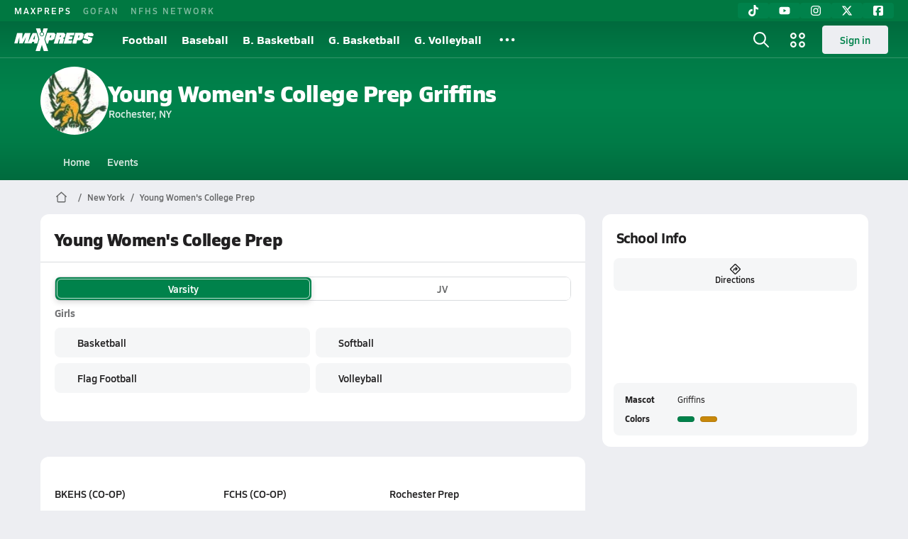

--- FILE ---
content_type: text/javascript
request_url: https://asset.maxpreps.io/_next/static/1769697555/_buildManifest.js
body_size: 4834
content:
self.__BUILD_MANIFEST=function(s,a,e,c,t,r,i,o,d,n,h,p,u,f,b,k,l,g,j,m,y,v,w,_,I,B,F,A,N,D,S,q,z,E,L,M,T,U,C,H,R,P,x,G,J,K,O,Q,V,W,X,Y,Z,$,ss,sa,se,sc,st,sr,si,so,sd,sn,sh,sp,su,sf,sb,sk,sl,sg,sj,sm,sy,sv,sw,s_,sI,sB,sF,sA,sN,sD,sS){return{__rewrites:{afterFiles:[],beforeFiles:[],fallback:[]},__routerFilterStatic:{numItems:7,errorRate:1e-4,numBits:135,numHashes:14,bitArray:[1,1,0,0,o,t,o,o,o,t,t,t,t,o,o,o,o,o,t,t,t,t,t,t,o,o,t,t,t,t,t,o,o,o,o,t,o,t,t,o,o,t,t,o,t,o,t,o,t,t,t,t,t,t,t,o,o,o,t,o,o,t,t,t,t,o,o,t,t,t,t,t,o,o,t,o,t,t,o,t,t,t,o,o,t,o,o,t,t,t,o,t,o,o,o,t,t,t,o,t,o,o,t,o,t,t,t,t,o,o,o,o,o,o,t,t,t,o,t,t,o,o,o,o,o,o,t,o,t,t,t,o,o,o,t]},__routerFilterDynamic:{numItems:o,errorRate:1e-4,numBits:o,numHashes:NaN,bitArray:[]},"/403":["static/chunks/pages/403-ebe50b6630e4319f.js"],"/404":["static/chunks/pages/404-78a246a901992fe8.js"],"/_error":["static/chunks/pages/_error-09335b9041fccdb4.js"],"/careerprofile/admin/club-teams":[s,a,e,h,v,u,"static/chunks/8911-d1d1e8d9600d344b.js",c,r,i,n,p,f,j,m,I,X,"static/chunks/pages/careerprofile/admin/club-teams-feebbba561ba8133.js"],"/careerprofile/admin/home":[s,a,e,h,v,u,q,c,r,i,n,p,f,j,m,I,Y,"static/chunks/pages/careerprofile/admin/home-919bde06beda88cd.js"],"/careerprofile/admin/measurements":[s,a,e,v,u,c,r,i,n,p,f,j,m,I,"static/chunks/pages/careerprofile/admin/measurements-6d84457f00f25555.js"],"/careerprofile/admin/my-teams":[s,a,e,u,c,r,i,n,p,f,j,m,I,"static/chunks/pages/careerprofile/admin/my-teams-e020141bee00ea3d.js"],"/careerprofile/admin/player-info":[s,a,e,v,u,q,c,r,i,n,p,f,j,m,I,"static/chunks/pages/careerprofile/admin/player-info-9993b0f0e45a6384.js"],"/careerprofile/admin/profile-insights":[s,a,e,u,"static/chunks/7994-59c85adf5a2f13ef.js",c,r,i,n,p,f,j,m,I,"static/chunks/pages/careerprofile/admin/profile-insights-cebcdd6c43e6b05a.js"],"/careerprofile/admin/resume":[s,a,e,v,u,q,c,r,i,n,p,f,j,m,I,X,"static/chunks/pages/careerprofile/admin/resume-cc966203e119e4cf.js"],"/careerprofile/admin/unverified-stats":[s,a,e,u,z,"static/chunks/9047-b640955fca22a91e.js",c,r,i,n,p,f,j,m,I,E,C,H,Z,$,"static/chunks/pages/careerprofile/admin/unverified-stats-c83c1404cd5c3a42.js"],"/careerprofile/bio":[s,a,e,h,u,"static/chunks/2520-dae5bbbea5462d28.js",c,r,i,n,p,f,j,m,ss,sa,"static/chunks/pages/careerprofile/bio-15968ecd6e1247e7.js"],"/careerprofile/home":[s,a,e,h,v,u,q,c,r,i,n,p,f,j,m,R,Y,se,sa,sc,"static/chunks/pages/careerprofile/home-496fa69aac2a8da8.js"],"/careerprofile/media/articles":[s,a,e,u,c,r,i,n,p,f,j,m,st,"static/chunks/pages/careerprofile/media/articles-aac839b13a0ab64a.js"],"/careerprofile/media/awards":[s,a,e,u,c,r,i,n,p,f,j,m,"static/chunks/pages/careerprofile/media/awards-7ef662b08e1814f3.js"],"/careerprofile/media/photo-full-size":[s,a,e,u,c,r,i,n,p,f,j,m,sr,"static/chunks/pages/careerprofile/media/photo-full-size-4cc877ef027dfe9f.js"],"/careerprofile/media/photo-thumbnails":[s,a,e,u,c,r,i,n,p,f,j,m,"static/chunks/pages/careerprofile/media/photo-thumbnails-b547ae23af19e5c6.js"],"/careerprofile/media/videos":[s,a,e,u,c,r,i,n,p,f,k,j,m,"static/chunks/pages/careerprofile/media/videos-276130e61be5411d.js"],"/careerprofile/stats":[s,a,e,u,z,c,r,i,n,p,f,j,m,E,ss,si,$,"static/chunks/pages/careerprofile/stats-a641e28bdd04a088.js"],"/careerprofile/stats/leader-rankings":[s,a,e,u,c,r,i,n,p,f,j,m,si,"static/chunks/pages/careerprofile/stats/leader-rankings-6681fbfbb44f4298.js"],"/concordia":[s,a,e,h,c,r,i,d,l,w,B,A,N,D,"static/chunks/pages/concordia-15f74fd738798391.js"],"/concordia/division":[s,a,e,h,c,r,i,d,l,B,L,P,so,sd,"static/chunks/pages/concordia/division-c8ae3015511b2a5e.js"],"/concordia/league":[s,a,e,h,c,r,i,d,l,B,L,P,so,"static/chunks/pages/concordia/league-a4606c38120cde1c.js"],"/concordia/meta":[h,"static/chunks/9795-e9b1e35719cefbd2.js",r,i,b,j,w,F,A,S,M,T,x,R,sn,sh,sp,su,sd,sf,sb,sc,"static/chunks/pages/concordia/meta-b8e325ececfa243c.js"],"/concordia/overview":[s,a,e,c,d,"static/chunks/pages/concordia/overview-57c89587d709215c.js"],"/concordia/playoffs":[s,a,e,h,c,r,i,d,k,l,w,_,"static/chunks/pages/concordia/playoffs-3f03fa99b76b5e33.js"],"/concordia/playoffs/by-gendersport":[s,a,e,h,c,r,i,d,k,l,w,_,F,"static/chunks/pages/concordia/playoffs/by-gendersport-8f7dc57409923818.js"],"/concordia/playoffs/by-state":[s,a,e,h,c,r,i,d,k,l,w,_,"static/chunks/pages/concordia/playoffs/by-state-78d10ddbcd285b76.js"],"/concordia/playoffs/by-state-gendersport":[s,a,e,h,c,r,i,d,k,l,w,_,F,"static/chunks/pages/concordia/playoffs/by-state-gendersport-d398c78dd8cbc9c0.js"],"/concordia/privacy-policy":[s,a,e,c,r,i,d,"static/chunks/pages/concordia/privacy-policy-ab46e0f7500adef9.js"],"/concordia/rankings":[s,a,e,h,c,r,i,d,k,l,w,_,"static/chunks/pages/concordia/rankings-de60888374d27204.js"],"/concordia/rankings/list":[s,a,e,c,r,i,d,k,l,_,F,L,G,sn,"static/chunks/pages/concordia/rankings/list-029ade729628785b.js"],"/concordia/scoreboard":[s,a,e,h,c,r,i,d,k,l,w,_,"static/chunks/pages/concordia/scoreboard-8b7d617e493c36b5.js"],"/concordia/section-sport":[s,a,e,h,c,r,i,d,l,w,B,A,N,D,"static/chunks/pages/concordia/section-sport-9b25dacf0f76315c.js"],"/concordia/sport":[s,a,e,h,c,r,i,d,l,w,B,A,N,D,"static/chunks/pages/concordia/sport-7ecde0726b20d29c.js"],"/concordia/sports":[s,a,e,h,c,r,i,d,k,l,w,_,"static/chunks/pages/concordia/sports-fcf63a7f9cf8999b.js"],"/concordia/stat-leaders":[s,a,e,h,c,r,i,d,k,l,w,_,"static/chunks/pages/concordia/stat-leaders-19a86c603b035834.js"],"/concordia/stat-leaders/landing":[s,a,e,c,r,i,d,k,l,_,F,G,sh,"static/chunks/pages/concordia/stat-leaders/landing-b8ea08623831a3d2.js"],"/concordia/stat-leaders/list":[s,a,e,c,r,i,d,k,l,_,F,L,G,su,"static/chunks/pages/concordia/stat-leaders/list-c37d1ff83d2d9568.js"],"/concordia/state":[s,a,e,h,c,r,i,d,l,w,B,A,N,D,"static/chunks/pages/concordia/state-91ad11938dcf5ba5.js"],"/concordia/state-sport":[s,a,e,h,c,r,i,d,l,w,B,A,N,D,sb,"static/chunks/pages/concordia/state-sport-8caf82c80604da6a.js"],"/concordia/states":[s,a,e,h,c,r,i,d,k,l,w,_,"static/chunks/pages/concordia/states-fbdcb3f9192cd405.js"],"/concordia/terms-of-use":[s,a,e,c,d,"static/chunks/pages/concordia/terms-of-use-78b07b3daa2ac630.js"],"/concordia/test-live-streams":[s,a,e,h,c,r,i,d,w,A,"static/chunks/pages/concordia/test-live-streams-5fbc088111916f30.js"],"/discovery/directory-athletes":[s,a,e,c,d,k,J,"static/chunks/pages/discovery/directory-athletes-c533f532847af86b.js"],"/discovery/directory-schools":[s,a,e,c,d,k,J,"static/chunks/pages/discovery/directory-schools-7b601bfeaaed5da3.js"],"/discovery/search":[s,a,e,c,d,k,S,J,sp,"static/chunks/pages/discovery/search-04c0b1a3b665b4ea.js"],"/features/admin":[s,a,"static/chunks/pages/features/admin-e2b28a4e9d61804e.js"],"/features/game-of-the-week":[s,a,e,h,c,"static/chunks/pages/features/game-of-the-week-bd7c056bd31c6419.js"],"/photography/browse-galleries":[s,a,e,c,r,i,p,S,"static/chunks/pages/photography/browse-galleries-bff3cfcc17ab7cb7.js"],"/photography/checkout":[s,a,e,c,r,i,p,"static/chunks/pages/photography/checkout-4bf1453a30cc1e47.js"],"/photography/download":[s,a,e,c,r,i,p,"static/chunks/pages/photography/download-8199a2690428515e.js"],"/photography/gallery":[s,a,e,c,p,k,sr,sk,"static/chunks/pages/photography/gallery-336dfd4545ae088a.js"],"/photography/join-network":[s,a,e,v,c,r,i,p,"static/chunks/pages/photography/join-network-da8dfabf5817e27f.js"],"/photography/landing":[s,a,e,c,r,i,p,S,"static/chunks/pages/photography/landing-baebc6c2e7c1958a.js"],"/photography/photographers/landing":[s,a,e,c,r,i,p,"static/chunks/pages/photography/photographers/landing-384098feb4e51011.js"],"/photography/photographers/photographer":[s,a,e,"static/chunks/5785-256d085e199982a3.js",c,r,i,p,S,"static/chunks/pages/photography/photographers/photographer-5ca7d089d0e9e4da.js"],"/photography/thumbnails":[s,a,e,c,r,i,p,sk,"static/chunks/pages/photography/thumbnails-6a21a6abac147fd7.js"],"/school":[s,a,e,h,c,r,i,d,n,k,b,g,U,B,T,x,sl,"static/chunks/pages/school-c32c3d57d7cad1e1.js"],"/school/events":[s,a,e,h,c,r,i,d,n,b,g,T,x,K,sg,sl,"static/chunks/pages/school/events-ceff807effe2498b.js"],"/team":[s,a,e,h,u,"static/chunks/1122-ccd6a31449c223de.js",c,r,i,d,n,f,b,g,y,N,K,R,se,"static/chunks/pages/team-5075b2e15dc24ef4.js"],"/team/admin-dashboard":[s,a,e,u,c,r,i,d,n,f,b,g,y,F,"static/chunks/9515-dbae314c09840496.js",sj,"static/chunks/pages/team/admin-dashboard-891a9325a2e2408a.js"],"/team/all-time-roster":[s,a,e,c,r,i,d,n,b,g,y,sm,"static/chunks/pages/team/all-time-roster-d8dde16c1e55931c.js"],"/team/media/articles":[s,a,e,c,r,i,d,n,b,g,y,st,"static/chunks/pages/team/media/articles-872589617abb9e2a.js"],"/team/media/photo-galleries":[s,a,e,c,r,i,d,n,b,g,y,sf,"static/chunks/pages/team/media/photo-galleries-1df97c3d260f0e99.js"],"/team/media/videos":[s,a,e,c,r,i,d,n,k,b,g,y,sy,"static/chunks/pages/team/media/videos-5f4015cfe19f7a70.js"],"/team/photography":["static/chunks/pages/team/photography-5a751d6de04ad0a7.js"],"/team/previous-seasons":[s,a,e,c,r,i,d,n,b,g,y,sm,"static/chunks/pages/team/previous-seasons-c30e768126a65b58.js"],"/team/rankings":[s,a,e,h,c,r,i,d,n,b,g,y,sv,"static/chunks/pages/team/rankings-899460c18806f856.js"],"/team/roster":[s,a,e,u,c,r,i,d,n,f,b,g,y,"static/chunks/3898-6a0470fed69ec43a.js",sw,s_,"static/chunks/pages/team/roster-24d317b67001b497.js"],"/team/roster/athlete-bulk-form":[s,a,e,v,u,z,"static/chunks/7940-a492c0f2de6296ae.js",c,r,i,d,n,f,b,g,y,F,E,C,"static/chunks/7698-001217802f1039d3.js","static/chunks/4576-25fa119885b6da4f.js",s_,"static/chunks/pages/team/roster/athlete-bulk-form-c3531964f6f2f968.js"],"/team/roster/print":[s,a,e,c,r,i,d,n,b,g,y,"static/chunks/pages/team/roster/print-1bbf8ac7d0741a1c.js"],"/team/schedule":[s,a,e,h,c,r,i,d,n,b,g,y,T,K,sg,sj,"static/chunks/pages/team/schedule-a9d020b71b629f00.js"],"/team/staff":[s,a,e,c,r,i,d,n,b,g,y,sw,"static/chunks/pages/team/staff-78d60c5fdb32526c.js"],"/team/standings":[s,a,e,c,r,i,d,n,b,g,y,P,sv,"static/chunks/pages/team/standings-7734dc90889f3ee5.js"],"/team/stats":[s,a,e,c,r,i,d,n,b,g,y,sy,"static/chunks/pages/team/stats-e68ece3eb628edf1.js"],"/team/stats/admin/contest-entry":[s,a,e,z,sI,c,r,i,d,n,b,g,y,E,C,H,Z,sB,"static/chunks/pages/team/stats/admin/contest-entry-349d9c689f9ff66f.js"],"/team/stats/admin/import-stats":[s,a,e,sI,c,r,i,d,n,b,g,y,H,sB,"static/chunks/pages/team/stats/admin/import-stats-c35d3ea71a463f23.js"],"/user/change-password":[s,a,e,v,c,"static/chunks/pages/user/change-password-a9b262b7d0b843dc.js"],"/user/claim-athlete":[s,a,e,h,v,c,O,U,Q,sF,sA,sN,"static/chunks/pages/user/claim-athlete-353b9e436591a403.js"],"/user/claim-parent":[s,a,e,h,v,c,O,U,Q,sF,sA,sN,"static/chunks/pages/user/claim-parent-83d031317a0f0020.js"],"/user/create-account":[s,a,e,c,"static/chunks/pages/user/create-account-d9694abfc6e4bc1c.js"],"/user/forgot-password":[s,a,e,v,c,"static/chunks/pages/user/forgot-password-ed85f829e0cdb1f5.js"],"/user/login":[s,a,e,v,c,sD,"static/chunks/2592-d3ca30d561a3a7e8.js","static/chunks/pages/user/login-2c754709794cb75a.js"],"/user/ncsa-athlete":[s,a,e,c,r,i,"static/chunks/pages/user/ncsa-athlete-0daa09095a0437ef.js"],"/user/ncsa-parent":[s,a,e,c,r,i,"static/chunks/pages/user/ncsa-parent-2a2353d2fa17c780.js"],"/user/onboarding":[s,a,e,c,"static/chunks/pages/user/onboarding-bcfce84d436adf18.js"],"/user/reauthenticate":[s,a,e,v,c,sD,"static/chunks/pages/user/reauthenticate-3c69965bbd2d7156.js"],"/user/request-access":[s,a,e,h,v,c,r,O,U,Q,"static/chunks/3454-2fc6bc916c2764eb.js","static/chunks/pages/user/request-access-774409bbf875f0b2.js"],"/user/reset-password":[s,a,e,v,c,"static/chunks/pages/user/reset-password-267e47049077f06f.js"],"/video":[s,a,e,c,r,i,M,V,sS,"static/chunks/pages/video-09e04c06289b94f9.js"],"/video/channel":[s,a,e,c,r,i,M,V,sS,"static/chunks/pages/video/channel-ff75b5fa2a6f6020.js"],"/video/watch":[s,a,e,c,r,i,M,V,"static/chunks/pages/video/watch-a37386023761a6db.js"],sortedPages:["/403","/404","/_app","/_error","/careerprofile/admin/club-teams","/careerprofile/admin/home","/careerprofile/admin/measurements","/careerprofile/admin/my-teams","/careerprofile/admin/player-info","/careerprofile/admin/profile-insights","/careerprofile/admin/resume","/careerprofile/admin/unverified-stats","/careerprofile/bio","/careerprofile/home","/careerprofile/media/articles","/careerprofile/media/awards","/careerprofile/media/photo-full-size","/careerprofile/media/photo-thumbnails","/careerprofile/media/videos","/careerprofile/stats","/careerprofile/stats/leader-rankings","/concordia","/concordia/division","/concordia/league","/concordia/meta","/concordia/overview","/concordia/playoffs","/concordia/playoffs/by-gendersport","/concordia/playoffs/by-state","/concordia/playoffs/by-state-gendersport","/concordia/privacy-policy","/concordia/rankings","/concordia/rankings/list","/concordia/scoreboard","/concordia/section-sport","/concordia/sport","/concordia/sports","/concordia/stat-leaders","/concordia/stat-leaders/landing","/concordia/stat-leaders/list","/concordia/state","/concordia/state-sport","/concordia/states","/concordia/terms-of-use","/concordia/test-live-streams","/discovery/directory-athletes","/discovery/directory-schools","/discovery/search","/features/admin","/features/game-of-the-week","/photography/browse-galleries","/photography/checkout","/photography/download","/photography/gallery","/photography/join-network","/photography/landing","/photography/photographers/landing","/photography/photographers/photographer","/photography/thumbnails","/school","/school/events","/team","/team/admin-dashboard","/team/all-time-roster","/team/media/articles","/team/media/photo-galleries","/team/media/videos","/team/photography","/team/previous-seasons","/team/rankings","/team/roster","/team/roster/athlete-bulk-form","/team/roster/print","/team/schedule","/team/staff","/team/standings","/team/stats","/team/stats/admin/contest-entry","/team/stats/admin/import-stats","/user/change-password","/user/claim-athlete","/user/claim-parent","/user/create-account","/user/forgot-password","/user/login","/user/ncsa-athlete","/user/ncsa-parent","/user/onboarding","/user/reauthenticate","/user/request-access","/user/reset-password","/video","/video/channel","/video/watch"]}}("static/chunks/1061-9f7a84abb7c76014.js","static/chunks/7914-ad66daa1809b238a.js","static/chunks/1460-73d504fbe84769d8.js","static/chunks/586-366b12fe35980289.js",1,"static/chunks/5436-3ffde779fd4fc1ae.js","static/chunks/1767-3cb855acf52171d6.js",0,"static/chunks/5209-1e3d8a0e752c1f15.js","static/chunks/4667-d03ac32c4b7b09b8.js","static/chunks/4587-9c3709a0470b8965.js","static/chunks/4440-2d683e7afc7dd527.js","static/chunks/36-f886e26471225b1f.js","static/chunks/9313-c0c25b727f090860.js","static/chunks/7397-f2af89cd6249afe8.js","static/chunks/1347-4177755c83241438.js","static/chunks/7918-6c652c41874fd565.js","static/chunks/4089-26e67c6fcd836552.js","static/chunks/1397-bcacf27963008715.js","static/chunks/7550-acb54bba2dbe5631.js","static/chunks/6091-34fe3f9a7e32ed2d.js","static/chunks/1666-a3dbcbe9d7208a5e.js","static/chunks/2363-0b0bda1432f9493d.js","static/chunks/1288-d7e926c9822e2ba6.js","static/chunks/9709-cc436d593e95ac07.js","static/chunks/3640-51873bcaf11faa23.js","static/chunks/7700-dbf7d52defd836e2.js","static/chunks/5370-92ae1080f5fdd8df.js","static/chunks/1111-175b81e2dada06ac.js","static/chunks/5259-284294ae63bf2516.js","static/chunks/1372-fb79d783d11197db.js","static/chunks/1214-27e94babfd86bee4.js","static/chunks/4145-6915e8f87eae097e.js","static/chunks/4979-b9d1b4828e4d29cd.js","static/chunks/8733-1410a7b23cb2b1d3.js","static/chunks/8799-6b10044abaa129fd.js","static/chunks/9938-0e43eb2e371764fe.js","static/chunks/7436-a5a8cbb157a1cba7.js","static/chunks/3629-d128dfbe9a1237ab.js","static/chunks/3775-657fdcdec9bc9395.js","static/chunks/1811-3a0be51d65100e0d.js","static/chunks/3211-697b11c6997fc7bc.js","static/chunks/3197-9b2ec46f4d1df765.js","static/chunks/7225-54a32e33d74eca91.js","static/chunks/7720-c724e59ec13f5e89.js","static/chunks/7494-59e68ba6db5fb924.js","static/chunks/998-e689b306cb6459fa.js","static/chunks/8168-82cac41473bc6655.js","static/chunks/7581-13428e69808ce5ae.js",1e-4,"static/chunks/5578-81c16de71187ef12.js","static/chunks/2915-f4a52f502a7672bb.js","static/chunks/6210-2be5ef6f6671b092.js","static/chunks/2362-683be456be3c5720.js","static/chunks/8309-5608b6876d49a960.js","static/chunks/8065-2d1e169a7007c9ff.js","static/chunks/9546-777a489c57b3c489.js","static/chunks/7204-5928c0d192c96949.js","static/chunks/7619-7b605ef18259d859.js","static/chunks/8941-314af69242fdf060.js","static/chunks/9344-7970beb397158132.js","static/chunks/2540-1f7e86ebc2b6a92b.js","static/chunks/7341-ce7f04984e2ef239.js","static/chunks/5619-a968a1a0778da3b3.js","static/chunks/1077-acfeb152a421b881.js","static/chunks/5971-cc8bd6eb5fd2941c.js","static/chunks/4477-2a9a04d8b2c9754a.js","static/chunks/1408-544292ce739e08ec.js","static/chunks/4288-c657b5e20286a106.js","static/chunks/7439-d38334876ac58d72.js","static/chunks/8310-8a27e742bab38906.js","static/chunks/4765-2984ef53e7c43213.js","static/chunks/2588-d01f0b3d659405f0.js","static/chunks/4834-d02f121b2abe5509.js","static/chunks/2896-e39830c1c3e49ff0.js","static/chunks/5496-2f14e4fd8e4f3d87.js","static/chunks/3524-5721bc927af972d9.js","static/chunks/5558-93f10c3b15278df3.js","static/chunks/4814-7b640b96ebde4f0d.js","static/chunks/844-7c01841088d9e4d7.js","static/chunks/3356-962c714e0f431f7e.js","static/chunks/4067-e01e892fe3f06dc6.js","static/chunks/1208-e99641dc53c98b7e.js","static/chunks/7664-1674813a2fe29f74.js","static/chunks/2931-32c633fb52ffd2aa.js"),self.__BUILD_MANIFEST_CB&&self.__BUILD_MANIFEST_CB();

--- FILE ---
content_type: text/javascript
request_url: https://asset.maxpreps.io/_next/static/chunks/3197-9b2ec46f4d1df765.js
body_size: 4266
content:
"use strict";(self.webpackChunk_N_E=self.webpackChunk_N_E||[]).push([[3197],{713:(e,t,o)=>{o.d(t,{x:()=>s});var n=o(1249);let s=async(e,t,o)=>{let s="/gatewayweb/react/school-contests-with-streaming/v1?schoolId=".concat(encodeURIComponent(e),"&startDate=").concat(encodeURIComponent(t),"&endDate=").concat(encodeURIComponent(o));return(0,n.J8)(s)}},24671:(e,t,o)=>{o.d(t,{Q:()=>a});var n=o(74399),s=o(48671);let a={pageMetaData:{hierarchy:["school"]},getProjectContextDataPoints:(e,t)=>{if(!(null==e?void 0:e.schoolContext))return{};let{schoolContext:o}=e,a="NotLoaded"===t[1]||"Loading"===t[1]?"not-yet-calculated":t[0].userId===n.A?"n/a":(0,s.E)(o.schoolId,t[0].roles,!1)?"manager":"n/a";return{...(null==o?void 0:o.schoolInfo)||{},schoolName:(null==o?void 0:o.schoolInfo.formattedName)||"",affiliation:a}}}},31102:(e,t,o)=>{o.d(t,{Bi:()=>s,D7:()=>a,zX:()=>i});var n=o(1249);let s=async function(e){let t=arguments.length>1&&void 0!==arguments[1]?arguments[1]:"",o=arguments.length>2&&void 0!==arguments[2]?arguments[2]:{};return(0,n.J8)("schools/".concat(e,"/sportseasons/v1"),t,o,{timeout:5e3})},a=async function(){let e=arguments.length>0&&void 0!==arguments[0]?arguments[0]:"*",t=arguments.length>1&&void 0!==arguments[1]?arguments[1]:"",o=arguments.length>2&&void 0!==arguments[2]?arguments[2]:"Distance",s=arguments.length>3&&void 0!==arguments[3]?arguments[3]:"",a=arguments.length>4&&void 0!==arguments[4]?arguments[4]:"",i=arguments.length>5&&void 0!==arguments[5]?arguments[5]:"",l=arguments.length>6&&void 0!==arguments[6]&&arguments[6],r=arguments.length>7&&void 0!==arguments[7]&&arguments[7],d=arguments.length>8&&void 0!==arguments[8]&&arguments[8],c=arguments.length>9&&void 0!==arguments[9]?arguments[9]:200,g=arguments.length>10&&void 0!==arguments[10]?arguments[10]:0,h=arguments.length>11&&void 0!==arguments[11]?arguments[11]:"",p=arguments.length>12&&void 0!==arguments[12]?arguments[12]:{},m=new URLSearchParams;m.set("sortOrder",o),t&&m.set("schoolId",t),s&&m.set("allSeasonId",s),a&&m.set("zipCode",a),i&&m.set("state",i),l&&m.set("includeDeleted","true"),r&&m.set("historicalOnly","true"),d&&m.set("publishedOnly","true"),0<c&&m.set("maxResults","".concat(c)),g>0&&m.set("startFrom","".concat(g));let x="schools/es-schools/search/".concat(e,"/v2?").concat(m.toString());return(0,n.J8)(x,h,p)},i=async function(e){let t=arguments.length>1&&void 0!==arguments[1]?arguments[1]:8e4,o=arguments.length>2&&void 0!==arguments[2]?arguments[2]:"*",s=arguments.length>3&&void 0!==arguments[3]?arguments[3]:"Distance",a=arguments.length>4&&void 0!==arguments[4]?arguments[4]:"",i=arguments.length>5&&void 0!==arguments[5]?arguments[5]:"",l=!(arguments.length>6)||void 0===arguments[6]||arguments[6],r=arguments.length>7&&void 0!==arguments[7]&&arguments[7],d=arguments.length>8&&void 0!==arguments[8]&&arguments[8],c=arguments.length>9&&void 0!==arguments[9]&&arguments[9],g=arguments.length>10&&void 0!==arguments[10]?arguments[10]:200,h=arguments.length>11&&void 0!==arguments[11]?arguments[11]:0,p=arguments.length>12&&void 0!==arguments[12]?arguments[12]:"",m=arguments.length>13&&void 0!==arguments[13]?arguments[13]:{},x=arguments.length>14&&void 0!==arguments[14]?arguments[14]:"",v=new URLSearchParams;v.set("searchText",o),v.set("maxDistance","".concat(t)),v.set("sortOrder",s),a&&v.set("allSeasonId",a),x&&v.set("sportSeasonId",x),i&&v.set("zipCode",i),l&&v.set("byState","true"),r&&v.set("includeDeleted","true"),d&&v.set("historicalOnly","true"),c&&v.set("publishedOnly","true"),0<g&&v.set("maxResults","".concat(g)),h>0&&v.set("startFrom","".concat(h));let u="schools/".concat(e,"/proximal/v2?").concat(v.toString());return(0,n.J8)(u,p,m)}},33168:(e,t,o)=>{o(1249),o(713),o(31966),o(29606),o(34136)},34136:(e,t,o)=>{o.d(t,{G:()=>ee});var n,s,a,i,l,r,d=o(37876),c=o(4578),g=o(80623),h=o(9336),p=o(76990),m=o(5812),x=o(90398),v=o(36916),u=o(29868),b=o(14232),f=o(77232),y=o(15856),j=o(40186);let k=f.Ay.span.withConfig({componentId:"sc-da4c83f8-0"})(["display:none;","{display:inline-block;}"],u.n6.Tablet),C=e=>{let{isExpanded:t,toggleIsExpanded:o}=e;return(0,d.jsxs)(j.dn,{$variant:"tertiary",$size:"small",$isRound:!1,$isSquare:!1,onClick:o,children:[(0,d.jsx)(k,{children:"".concat(t?"Collapse":"Expand"," Section")}),(0,d.jsx)(y.Z,{icon:t?x.Jt:v.Xk})]})};var w=o(35217),D=o(7930),I=o(66470),_=o(76451),N=o(93637),S=o(1548),T=o(63446),F=o(97894),P=o(6519),z=o(20621),A=o(57151),E=o(94345),O=o(73813),U=o(49023),Q=o(83258),R=o(22546),B=o(53904);let $=f.Ay.div.withConfig({componentId:"sc-6cc402d8-0"})(["padding:"," ",";color:",";background-color:",";border:1px solid ",";border-radius:12px;z-index:1;display:inline-flex;align-items:center;gap:",";font-size:10px;","{font-size:12px;}"],R.i.s25,R.i.s50,B.n0.text.primary,B.n0.surface.tertiary,B.ui.surface.border,R.i.s25,u.Wi.Tablet),K=e=>{let{event:t}=e,o=(0,p.al)(),{teamLevel:n,gender:s,sport:a}=t,i=(0,U.wi)(n),l=(0,Q.ic)(a,s),r=l?i:n,c="".concat(r," ").concat(l?s:"");return(0,d.jsxs)($,{children:[(0,d.jsx)(E.k,{sport:a,size:o?10:12}),(0,d.jsx)("span",{children:c})]})};var L=o(14092),M=o(11191),J=o(66756);let W=(0,f.Ay)(M.e).attrs(e=>({style:{"--data-bg-color":e.$color},$isContainerQueryDisabled:!0})).withConfig({componentId:"sc-94226939-0"})(["border:1px solid ",";box-shadow:0 2px 8px 0 rgba(0,0,0,0.1);",";.top{position:relative;overflow:hidden;padding:",";color:",";height:122px;border-radius:12px 12px 0 0;display:flex;flex-direction:column-reverse;align-items:flex-start;gap:",";background:linear-gradient( 180deg,rgba(0,0,0,0.4) 74.1%,rgba(0,0,0,0.8) 100% ),var(--data-bg-color);.sport-name{"," text-shadow:0 2px 4px rgba(0,0,0,0.8);","{","}z-index:1;}","{position:absolute;top:",";right:",";z-index:1;}}.bottom{padding:"," ",";}.btns{display:flex;justify-content:space-between;gap:",";margin-bottom:",";a,","{display:flex;width:100%;}flex-direction:column;","{flex-direction:row;}}.date{display:block;"," margin-bottom:",";","{"," margin-bottom:",";}}.details{"," margin-bottom:",";display:none;","{display:block;}}.sport-bg{position:absolute;top:",";right:",";filter:grayscale();opacity:0.2;}"],B.dA.surface.border,null==(n=L.Pg.get(L.KQ.detail_75_reg))?void 0:n.css,R.i.s100,B.n0.text.primary,R.i.s50,null==(s=L.Pg.get(L.KQ.heading_90_bold))?void 0:s.css,u.n6.Tablet,null==(a=L.Pg.get(L.KQ.heading_100_bold))?void 0:a.css,J.D,R.i.s100,R.i.s100,R.i.s75,R.i.s100,R.i.s50,R.i.s75,j.dn,u.n6.Desktop,null==(i=L.Pg.get(L.KQ.action_75_semibold))?void 0:i.css,R.i.s50,u.n6.Tablet,null==(l=L.Pg.get(L.KQ.action_100_semibold))?void 0:l.css,R.i.s75,null==(r=L.Pg.get(L.KQ.detail_90_reg))?void 0:r.css,R.i.s75,u.n6.Tablet,R.i.s50,R.i.s75),V="#022C66",H={"Water Polo":"#046DFF",Baseball:V,Softball:V,"Ice Hockey":"#1580A5",Volleyball:"#754ACC","Beach Volleyball":"#CD0066",Basketball:"#D5350B",Football:"#CC0022","Flag Football":"#8F0018",Soccer:"#00824B",Lacrosse:"#005B34","Field Hockey":"#00341E"},Y=e=>{let{event:t,campaign:o,gameOfTheWeekConfig:n,isMobile:s}=e,a=(0,f.DP)(),{state:{leagueAlias:i}}=(0,I.t)(),{contestId:l,sport:r,contestState:c,date:g,currentTeam:h,canonicalUrl:p,contestAlias:m}=t,{homeAwayType:x,contestType:v}=h,u=(0,z.MQ)(t,o,s),b=(0,z.k8)(t,o,s,n);return(0,d.jsx)(W,{$color:((e,t)=>{var o;let n=H[e];return null!=(o=null!=n?n:t)?o:B.yo.maxpreps})(r,a.nav.light),children:(0,d.jsxs)("div",{className:"tile",children:[(0,d.jsxs)(N.v,{href:p,className:"top",children:[(0,d.jsx)(E.k,{sport:r,size:s?90:150,className:"sport-bg"}),(0,d.jsx)("div",{className:"sport-name",children:r}),(0,d.jsx)(K,{event:t}),c===D.A.ContestInProgress?(0,d.jsx)(O.s,{}):void 0]}),(0,d.jsxs)("div",{className:"bottom",children:[(0,d.jsxs)("div",{className:"btns",children:[u&&(0,d.jsx)(N.v,{href:u.href,visualComponent:Z,children:u.text}),b&&(0,d.jsx)(N.v,{href:b.href,visualComponent:q,children:b.text})]}),(0,d.jsx)(N.v,{className:"date",href:p,$hoverUnderline:!0,children:(0,T.Ey)(g,T.ow.medium,T.Hg.standard)}),(0,d.jsx)(_.jp,{andAbove:!0,children:(0,d.jsx)("div",{className:"details",children:(0,F.kj)(["".concat((0,P.to)(x)," ").concat(m),(0,A.o)(v,i)])})}),(0,d.jsx)(S.q,{contest:t,forceMobile:s,forceAcronym:s})]})]},l)})},Z=e=>{let{...t}=e;return(0,d.jsx)(X,{icon:z.jD,variant:"secondary",...t})},q=e=>{let{...t}=e;return(0,d.jsx)(X,{icon:z.Z2,variant:"primary",...t})},X=e=>{let{...t}=e,o=(0,p.al)();return(0,d.jsx)(j.Or,{size:o?"small":"medium",...t})},G=(0,f.Ay)(M.e).withConfig({componentId:"sc-d6afe8e8-0"})(["padding-bottom:",";&.expanded{background-color:unset;background-image:linear-gradient(to bottom,white,transparent);padding-bottom:0;.grid{max-height:1000px;}}&.single{.grid{grid-template-columns:1fr;}","{max-width:350px;}}.grid{display:grid;grid-template-columns:repeat(2,1fr);","{grid-template-columns:repeat(3,1fr);}","{grid-template-columns:repeat(4,1fr);}gap:",";margin:",";max-height:0;overflow:hidden;transition:max-height 0.3s ease,padding 0.3s ease;&.hold-space .btns{min-height:64px;","{min-height:72px;}","{min-height:unset;}}}"],R.i.s125,W,u.n6.Tablet,u.n6.Desktop,R.i.s75,R.i.s75,u.n6.Tablet,u.n6.Desktop),ee=e=>{let t,{events:o,campaign:n,gameOfTheWeekConfigs:s,isRightRail:a=!1}=e,i=(0,p.al)()||a,[l,r]=(0,m.e)(!0),[h,x]=(e=>{let t=e.filter(e=>(!!e.goFanUrl||!!e.nfhsStreamUrl)&&e.date),o=new Date,n=[],s=[];return t.forEach(e=>{let t=new Date(e.date);t.getFullYear()===o.getFullYear()&&t.getMonth()===o.getMonth()&&t.getDate()===o.getDate()?n.push(e):t>o&&s.push(e)}),[n,s]})(o);if(!h.length&&!x.length)return;let v="Streams & Tickets";h.length?(t=h,v="Today's ".concat(v)):(t=x,v="Upcoming ".concat(v));let u=t.some(e=>e.nfhsStreamUrl&&e.goFanUrl),b=(t=a?t.slice(0,6):t).length,f=1===b;return(0,d.jsxs)(G,{"data-testid":"event-tiles-card",className:(0,c.c)(l?"expanded":void 0,f?"single":void 0),children:[(0,d.jsx)(w.a,{title:v,subTitle:"".concat(b," ").concat((0,g.Yu)("Event",b)),isDividerVisible:!1,headerTopRight:(0,d.jsx)(C,{isExpanded:l,toggleIsExpanded:r})}),(0,d.jsx)("div",{className:(0,c.c)("grid",u?"hold-space":void 0),children:(0,d.jsx)(et,{events:t,isMobile:i,isOnlyOneEvent:f,campaign:n,gameOfTheWeekConfigs:s})})]})},et=b.memo(e=>{let{isMobile:t,events:o,isOnlyOneEvent:n,campaign:s,gameOfTheWeekConfigs:a}=e;return o.map(e=>(0,d.jsx)(Y,{isMobile:t&&!n,event:e,campaign:s,gameOfTheWeekConfig:(0,h.cR)(e.contestId,a)},e.date))})},51945:(e,t,o)=>{o.d(t,{F:()=>s});var n=o(1249);let s=async function(e){let t=arguments.length>1&&void 0!==arguments[1]?arguments[1]:1;return(0,n.J8)("/gatewayweb/react/videos-by-school/v1?schoolId=".concat(e,"&yearsBack=").concat(t))}},66756:(e,t,o)=>{o.d(t,{D:()=>l});var n,s=o(29868),a=o(14092),i=o(53904);let l=o(77232).Ay.div.withConfig({componentId:"sc-6f02d15f-0"})(["padding:2px 4px;border-radius:4px;background-color:",";color:",";"," line-height:1;gap:2px;","{padding:4px 8px;gap:4px;}display:flex;align-items:center;"],i.yo.maxpreps,i.uL,null==(n=a.Pg.get(a.KQ.detail_75_bold))?void 0:n.css,s.Wi.Tablet)},73813:(e,t,o)=>{o.d(t,{s:()=>l});var n=o(37876),s=o(15856),a=o(89261),i=o(66756);let l=()=>(0,n.jsxs)(i.D,{children:[(0,n.jsx)(s.Z,{icon:a.zm}),(0,n.jsx)("span",{children:"LIVE"})]})},81470:(e,t,o)=>{o(93174),o(1249),o(51945),o(31102),o(26339),o(15517),o(31966),o(29606),o(39110),o(97893),o(39288)}}]);

--- FILE ---
content_type: text/javascript
request_url: https://asset.maxpreps.io/_next/static/chunks/pages/school-c32c3d57d7cad1e1.js
body_size: 15065
content:
(self.webpackChunk_N_E=self.webpackChunk_N_E||[]).push([[8036],{2241:(e,t)=>{"use strict";t.mw={prefix:"far",iconName:"phone",icon:[512,512,[128222,128379],"f095","M112.8 10.9c27.3-9.1 57 3.9 68.9 30l39.7 87.3c10.6 23.4 4 51-16 67.1l-24.2 19.3c25.5 50 65.5 91.4 114.4 118.8l21.2-26.6c16.1-20.1 43.7-26.7 67.1-16l87.3 39.7c26.2 11.9 39.1 41.6 30 68.9-20.7 62.3-83.7 116.2-160.9 102.6-173.7-30.6-299.6-156.5-330.2-330.2-13.6-77.2 40.4-140.1 102.6-160.9zm25.2 49.9c-1.7-3.8-6-5.7-10-4.4-45.2 15.1-79.1 58.6-70.5 107 27.1 153.8 137.4 264.2 291.2 291.3 48.4 8.5 91.9-25.3 107-70.5 1.3-4-.6-8.3-4.4-10L364 334.4c-3.4-1.5-7.4-.6-9.7 2.3l-33.5 41.9c-7 8.7-19 11.5-29 6.7-72.5-34.4-130.5-94.3-162.4-168.2-4.3-9.9-1.4-21.5 7-28.2l38.9-31.1c2.9-2.3 3.9-6.3 2.3-9.7L137.9 60.7z"]},t.KK=t.mw},3571:(e,t,i)=>{"use strict";i.d(t,{OI:()=>a,HV:()=>c,p$:()=>u,T4:()=>h});var r=function(e){return e[e.Aspect16By9=0]="Aspect16By9",e[e.Aspect9By16=1]="Aspect9By16",e[e.Aspect4By3=2]="Aspect4By3",e[e.Aspect4By5=3]="Aspect4By5",e[e.Aspect1By1=4]="Aspect1By1",e[e.Aspect3By2=5]="Aspect3By2",e[e.Aspect21By9=6]="Aspect21By9",e}({}),s=i(62380),n=i(53904),o=i(18706),l=i(46507);let a="livestream",c=(e,t,i)=>"".concat(a,"_").concat(t,"_").concat(i?"".concat(i,"_"):s.gS).concat(e),d={videoId:s.gS,userId:s.gS,itemType:"0",sourceCategoryId:s.gS,duration:0,formattedDuration:s.gS,isInternalVideo:!1,isReviewed:!1,viewCount:0,title:s.gS,description:s.gS,keywords:s.gS,mpxId:s.gS,canId:s.gS,thumbnails:[],renditions:[],sourceImage:{thumbnailId:s.gS,videoId:s.gS,url:s.gS},categories:[],publishedOn:s.gS,aspectRatioType:r.Aspect16By9,createdOn:s.gS,formattedPublishedOn:s.gS,isInProduction:!1,lastModifiedOn:s.gS,athleteReferences:[],careerReferences:[],contestReferences:[],leagueReferences:[],nationalSportReferences:[],schoolReferences:[],sectionDivisionReferences:[],sectionReferences:[],stateDivisionReferences:[],stateReferences:[],stateSportReferences:[],teamReferences:[],viewedOn:s.gS,externalVideoURL:s.gS,externalPartner:s.gS,externalPartnerVideoId:s.gS,canonicalUrl:s.gS,relatedMediaUrl:s.gS,inBackgroundTransfer:!1,thumbnailUrl:s.gS,thumbnail:{thumbnailId:s.gS,videoId:s.gS,url:s.gS},contestIdReferences:[],careerIdReferences:[]},u=e=>({...d,videoId:e}),p=(0,l.w)(n.yo.playOn),h=function(){for(var e=arguments.length,t=Array(e),i=0;i<e;i++)t[i]=arguments[i];(0,o.aO)("%clivestream",p,...t)}},4180:(e,t,i)=>{"use strict";i.d(t,{m:()=>o});var r=i(7678),s=i(25477),n=i(66732);let o=()=>{let e=(0,n.Ul)();return(0,s._m)([{roleId:r.z7.standardAdmin}],e)}},6077:(e,t)=>{"use strict";t.mw={prefix:"far",iconName:"star-sharp",icon:[512,512,[],"e28b","M256 0c10.5 0 19.7 6.8 22.9 16.7L329.6 176 488 176c10.3 0 19.4 6.5 22.7 16.2s.1 20.4-8 26.7L371.9 320.7 422.9 480.7c3.2 10-.5 21-9.1 27s-20.2 5.7-28.5-.7L256 406.4 126.7 506.9c-8.3 6.5-19.8 6.8-28.5 .7s-12.3-16.9-9.1-27L140.1 320.7 9.3 218.9c-8.1-6.3-11.3-17-8-26.7S13.7 176 24 176l158.5 0 50.7-159.3C236.3 6.8 245.6 0 256 0zm0 103.2L222.9 207.3c-3.2 10-12.4 16.7-22.9 16.7L94 224 182.7 293.1c7.9 6.2 11.2 16.6 8.1 26.2l-32.5 102.3 82.9-64.5c8.7-6.7 20.8-6.7 29.5 0l82.9 64.5-32.5-102.3c-3-9.6 .2-20 8.1-26.2L418.1 224 312 224c-10.5 0-19.7-6.8-22.9-16.7L256 103.2z"]},t.kh=t.mw},8162:(e,t)=>{"use strict";t.mw={prefix:"far",iconName:"pen",icon:[512,512,[128394],"f304","M36.4 353.8c4.1-14.6 11.8-27.9 22.6-38.7l294-294C366.4 7.6 384.8 0 404 0s37.6 7.6 51.1 21.2l35.7 35.7C504.4 70.4 512 88.8 512 108s-7.6 37.6-21.2 51.1l-294 294c-10.7 10.7-24.1 18.5-38.7 22.6L30.4 511.1c-8.3 2.3-17.3 0-23.4-6.2s-8.5-15.1-6.2-23.4L36.4 353.8zM386.8 55.1l-52.9 52.9 70.1 70.1 52.9-52.9c4.6-4.6 7.1-10.7 7.1-17.2s-2.6-12.6-7.1-17.2L421.2 55.1C416.6 50.6 410.4 48 404 48s-12.6 2.6-17.2 7.1zM300 141.9L92.9 349.1c-4.9 4.9-8.4 10.9-10.3 17.6l-24.1 86.9 86.9-24.1c6.6-1.8 12.7-5.4 17.6-10.3L370.1 212 300 141.9z"]},t.hp=t.mw},9970:(e,t,i)=>{"use strict";i.d(t,{x:()=>c,m:()=>u});var r=i(37876),s=i(79563),n=i(24830),o=i(79696);let l=e=>(0,r.jsx)(o.i,{code:n.z.MobileBannerPlusInc,...e});var a=i(32577);let c="inc-ad-wrapper",d=(e,t,i)=>e>=t&&(e-t)%i==0;function u(e,t,i,n,o,u){if((0,s.gl)())return[e,n];let p=[],h=0,m=n,g=1;for(let s=0,n=e.length;s<n;s++){let n=e[s];if(h<=10&&d(s,t,i)){let e=u&&d(h,u.startAtAdIndex,u.incrementByAds),t=e?l:a.W,i=e?g:m,s="".concat(e?"flex":"ad").concat(i),n=(0,r.jsx)(t,{incIndex:i},s),f=o?(0,r.jsx)(o,{className:c,children:n},s):n;p.push(f),h+=1,e?g+=1:m+=1}p.push(n)}return[p,m]}},10399:(e,t,i)=>{"use strict";i.d(t,{s:()=>u}),i(78546),i(39110),i(97893);var r=i(98793),s=i(93617),n=i(86959),o=i(24671),l=i(58391);let a=(0,n.TB)(o.Q.pageMetaData.hierarchy,["school-home"]),c=(0,n.zN)(a),d={pageName:"",navId:"Home",page:l.q.Home,accessibilityMode:r.Q.PublicOnly,userRequirements:s.O.NoRequirements,pageMetaData:{pageType:c,hierarchy:a,targeting:{ptype:c},tracking:"/local/school/home.aspx"},getPageContextDataPoints:()=>void 0},u=(0,n.SV)(d,o.Q);i(33168),i(81470)},17121:(e,t,i)=>{"use strict";i.d(t,{YP:()=>p,qj:()=>h});var r,s=i(37876),n=i(14092),o=i(22546),l=i(9919),a=i(77232),c=i(15856),d=i(47093);let u=(0,a.I4)(d.A).withConfig({componentId:"sc-6c2b9bfd-0"})([""," background-color:inherit;color:",";&:hover{color:",";text-decoration:underline;}display:flex;align-items:center;justify-content:center;width:100%;padding:"," 0;border-radius:0 0 12px 12px;"," .x-mi{margin-top:2px;margin-left:2px;}"],null==(r=n.Pg.get(n.KQ.action_100_semibold))?void 0:r.css,e=>{let{theme:t}=e;return t.text.primary},e=>{let{theme:t}=e;return t.text.secondary},o.i.s100,e=>{let{$isDividerVisible:t,theme:i}=e;return t?"border-top: 1px solid ".concat(i.surface.border,";"):""}),p=e=>{let{children:t,isDividerVisible:i,...r}=e;return(0,s.jsxs)(u,{...r,$isDividerVisible:i,children:[t,(0,s.jsx)(c.Z,{icon:l.w2,rotation:90,size:12})]})},h=e=>(0,s.jsx)(p,{...e,isDividerVisible:!0})},17237:(e,t,i)=>{"use strict";i.d(t,{h:()=>v});var r,s,n,o,l=i(37876),a=i(89531),c=i(63446),d=i(29868),u=i(22546),p=i(53904);i(14232);var h=i(77232),m=i(14092),g=i(76451),f=i(93637);let x=h.I4.div.withConfig({componentId:"sc-aa85ff26-0"})(["display:flex;align-items:center;flex-wrap:wrap;"," ","{","}a{display:flex;align-items:center;}img{margin-right:",";}.separator{margin:0 ",";color:",";}.writer{color:",";white-space:nowrap;"," ","{","}&:hover{text-decoration:underline;}}.date{color:",";white-space:nowrap;overflow:hidden;}"],null==(r=m.Pg.get(m.KQ.detail_75_reg))?void 0:r.css,d.Wi.Tablet,null==(s=m.Pg.get(m.KQ.detail_90_reg))?void 0:s.css,u.i.s50,u.i.s25,p.dA.text.secondary,p.dA.text.primary,null==(n=m.Pg.get(m.KQ.action_75_semibold))?void 0:n.css,d.Wi.Tablet,null==(o=m.Pg.get(m.KQ.action_90_semibold))?void 0:o.css,p.dA.text.secondary),v=e=>{let{article:t}=e,{writerFirstName:i,writerLastName:r,publishedOn:s,writerCanonicalUrl:n,writerPhotoUrl:o}=t,d="".concat(null!=i?i:""," ").concat(null!=r?r:"").trim();return(0,l.jsxs)(x,{children:[!!d&&(0,l.jsxs)(l.Fragment,{children:[(0,l.jsxs)(f.v,{href:n,className:"writer",children:[(0,l.jsx)(g.jp,{andAbove:!0,children:o&&(0,l.jsx)(a._,{src:o,alt:d,height:24,width:24,borderRadius:"".concat(24,"px")})}),d]}),(0,l.jsx)("span",{className:"separator",children:"•"})]}),(0,l.jsx)("span",{className:"date",children:(e=>{let t=new Date(e);t.setHours(0,0,0,0);let i=t.getTime(),r=new Date;return(r.setHours(0,0,0,0),i===r.getTime())?"Today":(r.setDate(r.getDate()-1),i===r.getTime())?"Yesterday":(0,c.Ey)(e,c.ow.long)})(s)})]})}},18718:(e,t,i)=>{"use strict";i.d(t,{U:()=>l});var r=i(37876),s=i(28520),n=i(66758),o=i(76990);let l=e=>{let{videoId:t,header:i,details:l,options:a,posterImageSrc:c}=e,d=(0,o.GM)();return t?(0,r.jsxs)(r.Fragment,{children:[i,(0,r.jsx)(s.T,{allowFloatBottom:d,children:(0,r.jsx)(n.a,{videoIds:[t],borderRadius:!1,posterImageSrc:c,options:a})}),l]}):null}},24746:(e,t,i)=>{"use strict";i.r(t),i.d(t,{LIVE_STREAM_CONTEXT:()=>A,LatestVideosCard:()=>N});var r,s,n=i(37876),o=i(60501),l=i(48385),a=i(93637),c=i(66758),d=i(97894),u=i(14092),p=i(22546),h=i(53904),m=i(57435),g=i(7856);let f=e=>(0,m.k)("latest-videos-click",{moduleName:"latest videos",moduleLocation:"latest-videos",moduleAction:g.Rt,clickText:e});var x=i(17121),v=i(35217),b=i(11191),j=i(14992),y=i(15856),w=i(18760),I=i(14232),C=i(77232),_=i(68815);let S="".concat(l.MO,"/video/"),A="Livestream",M=(0,C.I4)(b.e).withConfig({componentId:"sc-9da9b43c-0"})(["background-color:",";.outer-wrapper{margin:"," "," 0;}"],e=>{let{$backgroundColor:t,theme:i}=e;return t||i.surface.primary},p.i.s100,p.i.s100),k=C.I4.div.withConfig({componentId:"sc-9da9b43c-1"})(["margin:"," "," ",";.title{",";}.date-views{",";color:",";}"],p.i.s100,p.i.s125,p.i.s100,null==(r=u.Pg.get(u.KQ.heading_125_bold))?void 0:r.css,null==(s=u.Pg.get(u.KQ.detail_90_reg))?void 0:s.css,h.dA.text.secondary),L=["Career","Team","NationalSport","SectionDivision","StateDivision","League"],N=I.memo(e=>{var t,i;let{videos:r,videoCanonicalUrl:s=S,autoplay:l=!0,contextMap:u,showSubtitle:p=!0,showMoreVideos:h=!0,showVideoTitle:m=!1,teamReferencesComponent:g,isCompact:b=!0,backgroundColor:C}=e,A=r.filter(e=>{var t;return!!(null==e||null==(t=e.video)?void 0:t.videoId)}).slice(0,2),[N,z]=(0,I.useState)(void 0),P=p&&u?"More videos of ".concat((0,d.Uw)(((e,t)=>{let i=[];return L.forEach(r=>{e.some(e=>e.context===r)&&t[r]&&i.push(t[r])}),e.some(e=>"Channel"===e.context)&&i.push("the MaxPreps' featured videos collection"),e.some(e=>"Livestream"===e.context)&&(i=["live content curated by MaxPreps"]),i})(A,u))):"",R=(0,I.useRef)(null),D=null==(t=A[0])?void 0:t.video,T="number"==typeof N?null==(i=A[N])?void 0:i.video:void 0,K=A.map(e=>e.video.videoId),Q=(0,I.useCallback)(()=>{var e;let t=null==(e=R.current)?void 0:e.getPlaylistIndex();"number"==typeof t&&z(t)},[R]),U=(0,I.useMemo)(()=>({onPlaybackStarted:Q}),[Q]),O=(0,I.useMemo)(()=>({autoplay:l,mute:!0}),[l]);if(A.length)return(0,n.jsxs)(M,{$backgroundColor:C,children:[(0,n.jsx)(v.a,{title:"Latest Videos",subTitle:P,isDividerVisible:!1,badgeLeft:(0,n.jsx)(y.Z,{icon:o.e7,size:20})}),(0,n.jsx)("div",{className:"outer-wrapper",children:(0,n.jsx)(c.a,{videoIds:K,playerControlsRef:R,posterImageSrc:(0,_.h)(D),isRenderedByVisibility:!0,handlers:U,options:O})}),m&&T&&(0,n.jsxs)(k,{children:[g&&(null==T?void 0:T.teamReferences)&&(0,n.jsx)(g,{teamReferences:T.teamReferences}),(0,n.jsx)("div",{className:"title",children:T.title}),(0,n.jsx)("div",{className:"date-views",children:(0,j.O)(T)})]}),(0,n.jsx)("div",{className:"card-padding",children:null==A?void 0:A.map((e,t)=>(0,n.jsx)(w.S,{video:e.video,isPlaying:"number"==typeof N&&N<A.length&&A[N].video.videoId===e.video.videoId,isCompact:b,onClick:()=>{z(t),(e=>{var t;null==(t=R.current)||t.startAt(e)})(t),f("".concat(t+1))}},e.video.videoId))}),h&&(0,n.jsx)(a.v,{href:s,visualComponent:x.qj,onClick:()=>f("More Videos"),children:"More Videos"})]})},(e,t)=>e.videoCanonicalUrl===t.videoCanonicalUrl&&!((e,t)=>{var i,r;return(null!=(i=null==e?void 0:e.length)?i:-1)!==(null!=(r=null==t?void 0:t.length)?r:-2)||e.some((e,i)=>e.video.videoId!==t[i].video.videoId)})(e.videos,t.videos))},29255:(e,t,i)=>{"use strict";i.d(t,{BL:()=>o,eG:()=>s});var r=i(14232);let s=!!window.IntersectionObserver,n={threshold:0,root:null,rootMargin:"0%",shouldFreezeOnceVisible:!0};function o(){var e;let t=arguments.length>0&&void 0!==arguments[0]?arguments[0]:n,{shouldFreezeOnceVisible:i,root:o,rootMargin:l,threshold:a}=t||{},c=(0,r.useRef)(null),[d,u]=(0,r.useState)(),[p,h]=(0,r.useState)(!1),m=null!=(e=null==d?void 0:d.isIntersecting)&&e,g=i&&p,f=(0,r.useCallback)(e=>{let[t]=e;u(t),t.isIntersecting&&!p&&h(!0)},[p]);return(0,r.useEffect)(()=>{let e=null==c?void 0:c.current;if(!s||g||!e)return;let t=new IntersectionObserver(f,{root:o,rootMargin:l,threshold:a});return t.observe(e),()=>t.disconnect()},[o,l,a,g,f]),{hasIntersected:p,isFrozen:g,isIntersecting:m,ref:c}}},31763:(e,t,i)=>{"use strict";i.d(t,{W:()=>p,Z:()=>u});var r=i(37876),s=i(29868),n=i(14092),o=i(35217),l=i(11191);let a=i(77232).I4.ol.withConfig({componentId:"sc-42f41dfb-0"})(["padding:20px;display:grid;gap:0 20px;grid-template-rows:",";grid-auto-flow:column;","{grid-template-rows:",";}","{grid-template-rows:",";}"," & li{margin:0 0 8px;text-overflow:ellipsis;overflow:hidden;white-space:nowrap;}& a{line-height:24px;display:block;}"],e=>"repeat(".concat(e.$itemCount,", 1fr)"),s.Wi.ModernMobile,e=>"repeat(".concat(Math.ceil(e.$itemCount/2),", 1fr)"),s.Wi.Tablet,e=>"repeat(".concat(Math.ceil(e.$itemCount/3),", 1fr)"),e=>{let{$forceColumnCount:t,$itemCount:i}=e;return t&&"\n    grid-template-rows: repeat(".concat(Math.ceil(i/t),", 1fr) !important;\n  ")}),c=(e,t)=>e.sort.localeCompare(t.sort,void 0,{sensitivity:"base"});function d(e){let{data:t,forceColumnCount:i,header:s,buildAnchor:d}=e;if(!t)return null;let u=t.filter(e=>!e.sort.includes("MaxPreps")).sort(c);return(0,r.jsxs)(l.e,{children:[(0,r.jsx)(o.a,{title:s,isDividerVisible:!1}),(0,r.jsx)(a,{$itemCount:u.length,$forceColumnCount:i,children:u.map(e=>(0,r.jsx)("li",{className:n.KQ.action_90_semibold,children:d(e)},e.key))})]})}let u=e=>{let{data:t,header:i,forceColumnCount:s,buildAnchor:n}=e;return(0,r.jsx)(d,{data:t.map(e=>({...e,key:e.schoolId,sort:e.name})),header:i,forceColumnCount:s,buildAnchor:n})},p=e=>{let{data:t,header:i,forceColumnCount:s,buildAnchor:n}=e;return(0,r.jsx)(d,{data:t.map(e=>({...e,key:e.teamId,sort:e.schoolName})),header:i,forceColumnCount:s,buildAnchor:n})}},33333:(e,t,i)=>{"use strict";i.r(t),i.d(t,{__N_SSP:()=>eF,default:()=>eH});var r,s,n,o,l,a,c,d,u,p=i(37876),h=i(29305),m=i(66470),g=i(3897),f=i(23506),x=i(10739),v=i(51814),b=i(67466),j=i(24746),y=i(31763),w=i(26430),I=i(42028),C=i(93637),_=i(97893),S=i(76990),A=i(4180),M=i(66732),k=i(22546),L=i(14232),N=i(18847),z=i.n(N);let P=z()(()=>i.e(4801).then(i.bind(i,4801)).then(e=>({default:e.SchoolEventsCard})),{loadableGenerated:{webpack:()=>[4801]},ssr:!0}),R=z()(()=>i.e(7102).then(i.bind(i,57102)).then(e=>({default:e.SchoolFollowTeamsSignIn})),{loadableGenerated:{webpack:()=>[57102]},ssr:!1});var D=i(53199);let T=z()(()=>i.e(8463).then(i.bind(i,48463)).then(e=>({default:e.SalesRepCard})),{loadableGenerated:{webpack:()=>[48463]},ssr:!1});var K=i(48269),Q=i(14092),U=i(35217),O=i(11191),V=i(77232);let B=V.I4.p.withConfig({componentId:"sc-21028bc1-0"})(["padding:16px;white-space:pre-line;"]),$=e=>{let{schoolName:t,aboutText:i,mascotUrl:r}=e;return i?(0,p.jsxs)(O.e,{children:[(0,p.jsx)(U.a,{title:"About ".concat(t),badgeLeft:r&&(0,p.jsx)(K.u,{src:r,size:24,preload:!0,name:t})}),(0,p.jsx)("div",{children:(0,p.jsx)(B,{className:Q.KQ.body_90_reg,children:i})})]}):null};var W=i(54199),Y=i(53904),E=i(15856),F=i(54051);let H=e=>{let{articles:t,numArticlesShowing:i}=e;if(0==t.length)return null;let r=t.length>i?t.slice(0,4):t;return(0,p.jsxs)(O.e,{children:[(0,p.jsx)(U.a,{title:"Latest News",badgeLeft:(0,p.jsx)(E.Z,{color:Y.dA.text.primary,icon:F.e4,size:18}),as:"h2",isDividerVisible:!1}),(0,p.jsx)(W.R,{articles:r,isSportVisible:!0})]})},G=z()(()=>i.e(5567).then(i.bind(i,55567)).then(e=>({default:e.GoogleMapEmbed})),{loadableGenerated:{webpack:()=>[55567]},ssr:!1});var Z=i(17837),q=i(97894),X=i(88963),J=i(29868),ee=i(38544),et=i(15052),ei=i(2241);let er=(0,V.I4)(C.v).withConfig({componentId:"sc-549d04ea-0"})(["display:flex;flex-direction:column;justify-content:center;align-items:center;gap:",";border-radius:",";padding:"," 0;width:100%;background-color:",";&:hover{color:",";background-color:",";}"],k.i.s25,k.i.s50,k.i.s50,Y.dA.surface.tertiary,Y.dA.text.primary,Y.dA.surface.secondary),es=e=>{let{icon:t,href:i,text:r}=e;return(0,p.jsxs)(er,{href:i,className:Q.KQ.action_75_semibold,target:"_blank",rel:"noopener noreferrer nofollow",children:[(0,p.jsx)(E.Z,{icon:t,size:15}),r]})},en=V.I4.dl.withConfig({componentId:"sc-e6c40816-0"})(["display:grid;align-items:center;gap:",";grid-template-columns:fit-content(50%) auto;padding:",";","{margin-bottom:0;}border-radius:",";background-color:",";dt,dd{","}dd{"," margin:0 ",";}.color{margin:0 "," 0 0;}"],k.i.s75,k.i.s100,J.Wi.TabletOnly,k.i.s50,e=>{let{theme:t}=e;return t.surface.tertiary},null==(r=Q.Pg.get(Q.KQ.heading_75_bold))?void 0:r.css,null==(s=Q.Pg.get(Q.KQ.detail_75_reg))?void 0:s.css,k.i.s125,k.i.s50),eo=e=>{let{tableData:t}=e;return(0,p.jsx)(en,{children:t.filter(e=>!!e.value&&("string"!=typeof e.value||e.value.trim().length>=2)).map(e=>(0,p.jsxs)(L.Fragment,{children:[(0,p.jsx)("dt",{children:e.name}),(0,p.jsx)("dd",{children:e.value})]},e.name))})},el=V.I4.span.attrs(e=>({style:{backgroundColor:"#".concat(e.$backgroundColor)}})).withConfig({componentId:"sc-e2172294-0"})(["width:",";height:",";border-radius:16px;display:inline-block;border:1px solid ",";"],k.i.s150,k.i.s50,Y.fs.light),ea=e=>e.map(e=>null==e?void 0:e.trim()).filter(e=>e),ec=e=>{let{colors:t}=e;return ea(t).map(e=>e&&6===e.length?(0,p.jsx)("span",{className:"color",children:(0,p.jsx)(el,{$backgroundColor:e})},e):null)};var ed=i(23037);let eu=V.I4.div.withConfig({componentId:"sc-f1aff37a-0"})(["display:flex;gap:10px;width:100%;& .social{display:contents;}& .social > li{display:contents;}& .social > li > a{display:flex;align-items:center;justify-content:center;height:60px;flex:1;border-radius:8px;background:",";text-decoration:none;transition:background-color 0.2s ease;&:hover{background-color:",";}}"],Y.dA.surface.tertiary,Y.dA.surface.secondary),ep=e=>{let{schoolLinksData:t}=e;if(!t)return null;let i=ed.J.filter(e=>{let{name:i}=e;return t[i]});return 0===i.length?null:(0,p.jsx)(eu,{children:(0,p.jsx)("ul",{className:"social ".concat(Q.KQ.action_75_semibold),children:i.map(e=>(0,p.jsx)("li",{children:(0,p.jsx)(C.v,{href:t[e.name],title:e.name,children:(0,p.jsx)(E.Z,{icon:e.icon,size:e.size,color:e.color})})},e.name))})})},eh=V.I4.div.withConfig({componentId:"sc-fef96dfb-0"})(["padding:",";display:grid;align-items:stretch;gap:",";grid-auto-flow:row;grid-auto-rows:minmax(250px,auto);","{grid-auto-flow:column;grid-auto-columns:1fr;.school-info-map{grid-column:2;}}"],k.i.s100,k.i.s100,J.Wi.TabletOnly),em=V.I4.div.withConfig({componentId:"sc-fef96dfb-1"})(["display:flex;flex-direction:",";justify-content:space-between;align-items:center;gap:",";> *{width:100%;}"],e=>{let{$direction:t}=e;return null!=t?t:"column"},k.i.s100),eg=e=>{let{schoolLinksData:t}=e,i=(0,m.t)(),r=(0,S.Ww)(),{address:s,city:n,name:o,stateCode:l,zipCode:a,phone:c,mascot:d,color1:u,color2:h,color3:g,gender:f,type:x,athleticDirectorName:v}=i.schoolInfo,b=(0,L.useMemo)(()=>[u,h,g],[u,h,g]),j=(0,L.useMemo)(()=>[{name:"School Type",value:(0,q.kj)([f,x],"/")},{name:"Athletic Director",value:null!=v?v:""},{name:"Mascot",value:null!=d?d:""},{name:"Colors",value:ea(b).length?(0,p.jsx)(ec,{colors:b}):null}].filter(e=>e.value),[v,b,f,d,x]),y=!!c,w=j.length>0,I=a||l&&s||n,C=(0,Z.D)(i.partnerInfo);if(!y&&!I&&!w&&!C)return null;let _=(0,p.jsxs)(em,{$direction:"row",children:[I&&(0,p.jsx)(es,{href:(0,X.Y)(s,n,l,a),icon:ee.fC,text:"Directions"}),(null==t?void 0:t.website)&&(0,p.jsx)(es,{href:t.website,icon:et.vM,text:"Website"}),y&&(0,p.jsx)(es,{href:"tel:".concat(c),icon:ei.KK,text:"Call"})]});return(0,p.jsxs)(O.e,{children:[(0,p.jsx)(U.a,{title:"School Info",as:"h2",isDividerVisible:!1}),(0,p.jsxs)(eh,{children:[I&&(0,p.jsx)(G,{className:"school-info-map",unencodedQuery:"".concat(s," ").concat(n," ").concat(l," ").concat(a)}),(0,p.jsxs)(em,{children:[!r&&_,w&&(0,p.jsx)(eo,{tableData:j}),r&&_,C&&(0,p.jsx)(Z.q,{includeChevron:!0,includeLogo:!0,partnerInfo:i.partnerInfo,schoolName:o,utmCampaign:"school-home",variant:"card"}),t&&(0,p.jsx)(ep,{schoolLinksData:t})]})]})]})};var ef=i(63446),ex=i(33354),ev=i(20980),eb=i(84926);let ej=V.I4.div.withConfig({componentId:"sc-db2adf82-0"})(["background:",";border-radius:12px;.photo-grid{display:grid;grid-auto-flow:row;gap:",";","{grid-template-columns:repeat(2,minmax(0,1fr));}","{grid-template-columns:repeat(4,minmax(0,1fr));}margin:",";}.photo-card{.","{"," color:white;&:hover{color:white;}}.","{color:",";&:hover{color:",";}}}"],Y.dA.surface.primary,k.i.s25,J.Wi.ModernMobile,J.Wi.Tablet,k.i.s125,Q.KQ.heading_125_bold,null==(n=Q.Pg.get(Q.KQ.heading_90_bold))?void 0:n.css,Q.KQ.detail_75_reg,Y.uL,Y.uL),ey=e=>{let{photoGalleries:t}=e;return(0,p.jsxs)(ej,{children:[(0,p.jsx)(U.a,{title:"Pro Photos",as:"h2",badgeLeft:(0,p.jsx)(ev.p,{iconId:"ProPhotos",color:Y.wj,size:20}),isDividerVisible:!1}),(0,p.jsx)("div",{className:"photo-grid",children:t.map(e=>(0,p.jsx)("div",{className:"photo-card",children:(0,p.jsx)(eb.V,{date:(0,ef.Ey)(e.createdDate,ef.ow.short)+"/"+e.createdDate.slice(2,4),subTitle:"".concat(e.imageCount," Photos"),description:e.title,src:(0,ex.V2)(e.thumbnailImageUrl,{fit:ex.Ef.Cover,width:(0,ex.mL)(180),crop:"4:5,smart"},!0),canonicalUrl:e.canonicalUrl,visibleByDefault:!0,isShortDateFormat:!0,truncateDescriptionLineClamp:3})},e.id))})]})};var ew=i(68815),eI=i(14992),eC=i(18718),e_=i(94710),eS=i(94345),eA=i(86751);let eM=V.Ay.div.withConfig({componentId:"sc-12b43832-0"})(["display:flex;margin-bottom:",";a{"," margin-right:",";display:inline-flex;align-items:center;}","{margin-right:",";}"],k.i.s25,null==(o=Q.Pg.get(Q.KQ.detail_90_reg))?void 0:o.css,k.i.s25,eA.o,k.i.s50),ek=e=>{let{sport:t,teamLevel:i,gender:r,href:s}=e,n=(0,e_.Uy)({sport:t,gender:r,teamLevel:i});return(0,p.jsxs)(C.v,{href:s,children:[(0,p.jsx)(eS.k,{sport:t,size:14}),n]})},eL=e=>{let{teamReferences:t}=e,i=(0,m.t)().sportSeasons;if(!(null==t?void 0:t.length))return;let r=t.filter((e,t,i)=>i.findIndex(t=>t.allSeasonId===e.allSeasonId)===t);return(0,p.jsx)(eM,{children:r.map(e=>(0,p.jsx)("div",{children:i.filter(t=>t.allSeasonId==e.allSeasonId).map(e=>(0,p.jsx)(ek,{href:e.canonicalUrl,teamLevel:e.level,gender:e.gender,sport:e.sport},e.sportSeasonId))},e.teamId))})},eN=V.I4.div.withConfig({componentId:"sc-709a6374-0"})(["margin:"," "," ",";.date-views{"," color:",";}.title{","}"],k.i.s125,k.i.s125,k.i.s150,null==(l=Q.Pg.get(Q.KQ.detail_90_reg))?void 0:l.css,Y.dA.text.secondary,null==(a=Q.Pg.get(Q.KQ.heading_125_bold))?void 0:a.css),ez=e=>{let{video:t}=e;return(0,p.jsxs)(eN,{children:[t.teamReferences&&(0,p.jsx)(eL,{teamReferences:t.teamReferences}),(0,p.jsx)("div",{className:"date-views",children:(0,eI.O)(t)}),(0,p.jsx)("div",{className:"title",children:t.title})]})},eP=e=>{let{video:t}=e,i=(0,m.t)();return t?(0,p.jsxs)(O.e,{$isContainerQueryDisabled:!0,children:[(0,p.jsx)(U.a,{title:(0,_.fx)(i.schoolInfo.name,void 0,void 0,{includeTermHighSchool:i.schoolInfo.shouldAppendHighSchoolString}),as:"h1",isDividerVisible:!0}),(0,p.jsx)(eC.U,{videoId:t.videoId,details:(0,p.jsx)(ez,{video:t}),posterImageSrc:(0,ew.h)(t),options:{autoplay:!0,mute:!0}})]}):null};var eR=i(27436);let eD=(e,t)=>e.sport.localeCompare(t.sport)||t.level.localeCompare(e.level)||e.gender.localeCompare(t.gender),eT=V.I4.div.withConfig({componentId:"sc-8f995291-0"})(["margin:"," "," 0;border-bottom:1px solid ",";"," .label{"," color:",";margin-bottom:",";}.sports-list{","{gap:",";overflow:auto;white-space:nowrap;margin-bottom:",";}","{gap:",";display:grid;grid-auto-flow:row;justify-items:center;grid-template-columns:repeat(8,1fr);}}.sport-season{display:inline-block;","{width:68px;margin-right:",";}","{padding:0;width:100%;margin-right:0;}}"],k.i.s125,k.i.s125,Y.dA.surface.border,null==(c=Q.Pg.get(Q.KQ.action_75_semibold))?void 0:c.css,null==(d=Q.Pg.get(Q.KQ.heading_90_bold))?void 0:d.css,Y.dA.text.tertiary,k.i.s75,J.Wi.ModernMobile,k.i.s50,k.i.s75,J.Wi.Tablet,k.i.s50,J.Wi.ModernMobile,k.i.s50,J.Wi.Tablet),eK=V.I4.div.withConfig({componentId:"sc-8f995291-1"})(["background-color:",";height:68px;width:100%;border-radius:6px;display:flex;flex-direction:column;align-items:center;justify-content:center;gap:",";"," color:",";&:hover{background-color:"," !important;}"],Y.dA.surface.secondary,k.i.s50,null==(u=Q.Pg.get(Q.KQ.action_75_semibold))?void 0:u.css,Y.dA.text.secondary,Y.dA.surface.border),eQ=()=>{let e=(0,m.t)(),t=e.schoolId,i=(0,M.h5)().filter(e=>e.schoolId===t),r=i.map(e=>e.link),s=e.sportSeasons.filter(e=>r.includes(e.canonicalUrl)).sort(eD),n=i.length;return(0,p.jsx)(p.Fragment,{children:0!=n&&(0,p.jsxs)(eT,{children:[(0,p.jsx)("div",{className:"label",children:"Following"}),(0,p.jsx)("div",{className:"sports-list",children:s.map(e=>{let{sport:t,gender:i,teamLevel:r,name:s,canonicalUrl:n}=e,o=(0,e_.Uy)({gender:i,teamLevel:r});return(0,p.jsx)("div",{className:"sport-season",children:(0,p.jsxs)(C.v,{href:n,visualComponent:eK,children:[(0,p.jsx)(eS.k,{sport:t,size:16}),o]},s)},e.sportSeasonId)})})]})})},eU=(0,V.I4)(O.e).withConfig({componentId:"sc-63afa965-0"})([".grid{padding:",";}"],k.i.s125),eO=e=>{let{isMainHeader:t}=e,i=(0,M.Tw)(),r=(0,m.t)(),s=t?(0,_.fx)(r.schoolInfo.name,void 0,void 0,{includeTermHighSchool:r.schoolInfo.shouldAppendHighSchoolString}):"School Sports";return(0,p.jsxs)(eU,{children:[(0,p.jsx)(U.a,{title:s,as:t?"h1":"h2",isDividerVisible:!0}),i&&(0,p.jsx)(eQ,{}),(0,p.jsx)("div",{className:"grid",children:(0,p.jsx)(eR.a7,{sportSeasons:r.sportSeasons})})]})},eV=e=>{let{name:t,nameAcronym:i,canonicalUrl:r}=e;return(0,p.jsx)(C.v,{href:r,$hoverUnderline:!0,children:t.length<18?t:i})},eB=e=>Array.isArray(e)&&e.length>0,e$=e=>{let t=(0,m.t)(),i=(0,_.tg)({name:t.schoolInfo.name,acronym:t.schoolInfo.nameAcronym},25),{nearbySchools:r,pageConfig:s,schoolArticles:n,schoolVideos:o,photoGalleries:l,contestResults:a,schoolContestsWithStreamingLinks:c,schoolLinksData:d}=e,u=(0,S.GM)(),h=(0,M.Tw)(),C=(0,A.m)(),N=eB(l),z=eB(n),K=eB(r),Q=eB(o)&&o[0],U=(0,L.useMemo)(()=>{if(eB(o)&&1!==o.length)return o.slice(1).map(e=>({context:"",video:e}))},[o]);return(0,p.jsx)(p.Fragment,{children:(0,p.jsxs)(x.A,{columnLayout:x.r.RightRailNarrow,pageConfig:s,children:[(0,p.jsxs)(b.p,{$mobile:k.i.s50,$tablet:k.i.s75,children:[Q&&(0,p.jsx)(eP,{video:Q}),!u&&!h&&Q&&(0,p.jsx)(R,{}),(0,p.jsx)(D.k,{utmCampaign:"school-home-callout"}),(0,p.jsx)(eO,{isMainHeader:!Q}),!u&&!h&&!Q&&(0,p.jsx)(R,{}),(0,p.jsx)(f.B,{}),!u&&(0,p.jsxs)(p.Fragment,{children:[(0,p.jsx)(eg,{schoolLinksData:d}),c.length>0&&(0,p.jsx)(P,{events:c})]}),!u&&(0,p.jsx)(w.k,{mode:I.z.MultiSport,contestResults:a||[],title:i+" Scores",dateInfo:null,dateLabel:null}),U&&(0,p.jsx)(j.LatestVideosCard,{autoplay:!Q,videos:U,showSubtitle:!1,showMoreVideos:!1,showVideoTitle:!0,teamReferencesComponent:eL,isCompact:!u}),N&&(0,p.jsx)(ey,{photoGalleries:l}),z&&(0,p.jsx)(H,{articles:n,numArticlesShowing:4}),K&&(0,p.jsx)(y.Z,{data:r,buildAnchor:eV}),(null==d?void 0:d.about)&&(0,p.jsx)($,{schoolName:i,aboutText:d.about,mascotUrl:t.schoolInfo.mascotUrl})]}),u&&(0,p.jsxs)(v.B,{children:[(0,p.jsx)(eg,{schoolLinksData:d}),C&&(0,p.jsx)(T,{}),(0,p.jsx)(g.U,{}),c.length>0&&(0,p.jsx)(P,{events:c}),!h&&(0,p.jsx)(R,{}),(0,p.jsx)(w.k,{mode:I.z.MultiSport,contestResults:a||[],title:i+" Scores",dateInfo:null,dateLabel:null})]})]})})},eW=e=>(0,p.jsx)(e$,{...e});var eY=i(10399);let eE=e=>(0,p.jsx)(h.H,{...e,pageConfig:eY.s,children:(0,p.jsx)(eW,{...e,pageConfig:eY.s})});eE.pageConfig=eY.s;var eF=!0;let eH=eE},34127:(e,t,i)=>{"use strict";i.d(t,{n:()=>h});var r=i(37876),s=i(39288),n=i(22546);i(14232);var o=i(33354),l=i(76990),a=i(89531),c=i(76451),d=i(93637),u=i(17237),p=i(53678);let h=e=>{var t;let{article:i,isDescriptionTruncated:h=!1,isSportVisible:m=!1}=e,{listHeadline:g,headline:f,subHeadline:x,thumbnailUrl:v,canonicalUrl:b,genderSport:j}=i,y=(0,l.al)(),w=null!=(t=null!=g?g:f)?t:"",I=p.j[+!y],C={fit:o.Ef.Cover,width:I,crop:"1:1,smart"},_=(0,o.V2)(v,C);return(0,r.jsxs)(p.g,{children:[(0,r.jsxs)("div",{children:[(0,r.jsx)(u.h,{article:i}),(0,r.jsxs)(d.v,{href:b,className:"body",children:[(0,r.jsx)("div",{className:"title",children:h&&y&&w.length>40?"".concat(w.slice(0,50),"..."):w}),(0,r.jsx)(c.jp,{andAbove:!0,children:(0,r.jsx)("div",{className:"description",children:x})})]}),m&&j&&(0,r.jsx)("div",{className:"sport",children:(0,s.FN)(j)})]}),(0,r.jsx)(d.v,{href:b,children:(0,r.jsx)(a._,{src:_,alt:g,size:"".concat(I,"px"),maxSize:"max-content",borderRadius:n.i.s50})})]})}},36916:(e,t)=>{"use strict";t.mw={prefix:"far",iconName:"chevron-right",icon:[320,512,[9002],"f054","M313.5 239c9.4 9.4 9.4 24.6 0 33.9l-200 200c-9.4 9.4-24.6 9.4-33.9 0s-9.4-24.6 0-33.9l183-183-183-183c-9.4-9.4-9.4-24.6 0-33.9s24.6-9.4 33.9 0l200 200z"]},t.Xk=t.mw},38544:(e,t)=>{"use strict";t.mw={prefix:"far",iconName:"diamond-turn-right",icon:[512,512,["directions"],"f5eb","M50.9 249L249 50.9c1.9-1.9 4.4-2.9 7-2.9s5.2 1 7 2.9L461.1 249c1.9 1.9 2.9 4.4 2.9 7s-1 5.2-2.9 7L263 461.1c-1.9 1.9-4.4 2.9-7 2.9s-5.2-1-7-2.9L50.9 263c-1.9-1.9-2.9-4.4-2.9-7s1-5.2 2.9-7zM215 17L17 215C6.1 225.9 0 240.6 0 256s6.1 30.1 17 41L215 495c10.9 10.9 25.6 17 41 17s30.1-6.1 41-17L495 297c10.9-10.9 17-25.6 17-41s-6.1-30.1-17-41L297 17C286.1 6.1 271.4 0 256 0s-30.1 6.1-41 17zM361 257c9.4-9.4 9.4-24.6 0-33.9l-64-64c-9.4-9.4-24.6-9.4-33.9 0s-9.4 24.6 0 33.9l23 23-54.1 0c-39.8 0-72 32.2-72 72l0 24c0 13.3 10.7 24 24 24s24-10.7 24-24l0-24c0-13.3 10.7-24 24-24l54.1 0-23 23c-9.4 9.4-9.4 24.6 0 33.9s24.6 9.4 33.9 0l64-64z"]},t.fC=t.mw},43156:(e,t)=>{"use strict";t.mw={prefix:"far",iconName:"eye",icon:[576,512,[128065],"f06e","M288 80C222.8 80 169.2 109.6 128.1 147.7 89.6 183.5 63 226 49.4 256 63 286 89.6 328.5 128.1 364.3 169.2 402.4 222.8 432 288 432s118.8-29.6 159.9-67.7C486.4 328.5 513 286 526.6 256 513 226 486.4 183.5 447.9 147.7 406.8 109.6 353.2 80 288 80zM95.4 112.6C142.5 68.8 207.2 32 288 32s145.5 36.8 192.6 80.6c46.8 43.5 78.1 95.4 93 131.1 3.3 7.9 3.3 16.7 0 24.6-14.9 35.7-46.2 87.7-93 131.1-47.1 43.7-111.8 80.6-192.6 80.6S142.5 443.2 95.4 399.4c-46.8-43.5-78.1-95.4-93-131.1-3.3-7.9-3.3-16.7 0-24.6 14.9-35.7 46.2-87.7 93-131.1zM288 336c44.2 0 80-35.8 80-80 0-29.6-16.1-55.5-40-69.3-1.4 59.7-49.6 107.9-109.3 109.3 13.8 23.9 39.7 40 69.3 40zm-79.6-88.4c2.5 .3 5 .4 7.6 .4 35.3 0 64-28.7 64-64 0-2.6-.2-5.1-.4-7.6-37.4 3.9-67.2 33.7-71.1 71.1zm45.6-115c10.8-3 22.2-4.5 33.9-4.5 8.8 0 17.5 .9 25.8 2.6 .3 .1 .5 .1 .8 .2 57.9 12.2 101.4 63.7 101.4 125.2 0 70.7-57.3 128-128 128-61.6 0-113-43.5-125.2-101.4-1.8-8.6-2.8-17.5-2.8-26.6 0-11 1.4-21.8 4-32 .2-.7 .3-1.3 .5-1.9 11.9-43.4 46.1-77.6 89.5-89.5z"]},t.pS=t.mw},48041:e=>{!function(){"use strict";var t={815:function(e){e.exports=function(e,i,r,s){i=i||"&",r=r||"=";var n={};if("string"!=typeof e||0===e.length)return n;var o=/\+/g;e=e.split(i);var l=1e3;s&&"number"==typeof s.maxKeys&&(l=s.maxKeys);var a=e.length;l>0&&a>l&&(a=l);for(var c=0;c<a;++c){var d,u,p,h,m=e[c].replace(o,"%20"),g=m.indexOf(r);(g>=0?(d=m.substr(0,g),u=m.substr(g+1)):(d=m,u=""),p=decodeURIComponent(d),h=decodeURIComponent(u),Object.prototype.hasOwnProperty.call(n,p))?t(n[p])?n[p].push(h):n[p]=[n[p],h]:n[p]=h}return n};var t=Array.isArray||function(e){return"[object Array]"===Object.prototype.toString.call(e)}},577:function(e){var t=function(e){switch(typeof e){case"string":return e;case"boolean":return e?"true":"false";case"number":return isFinite(e)?e:"";default:return""}};e.exports=function(e,n,o,l){return(n=n||"&",o=o||"=",null===e&&(e=void 0),"object"==typeof e)?r(s(e),function(s){var l=encodeURIComponent(t(s))+o;return i(e[s])?r(e[s],function(e){return l+encodeURIComponent(t(e))}).join(n):l+encodeURIComponent(t(e[s]))}).join(n):l?encodeURIComponent(t(l))+o+encodeURIComponent(t(e)):""};var i=Array.isArray||function(e){return"[object Array]"===Object.prototype.toString.call(e)};function r(e,t){if(e.map)return e.map(t);for(var i=[],r=0;r<e.length;r++)i.push(t(e[r],r));return i}var s=Object.keys||function(e){var t=[];for(var i in e)Object.prototype.hasOwnProperty.call(e,i)&&t.push(i);return t}}},i={};function r(e){var s=i[e];if(void 0!==s)return s.exports;var n=i[e]={exports:{}},o=!0;try{t[e](n,n.exports,r),o=!1}finally{o&&delete i[e]}return n.exports}r.ab="//";var s={};s.decode=s.parse=r(815),s.encode=s.stringify=r(577),e.exports=s}()},51814:(e,t,i)=>{"use strict";i.d(t,{B:()=>l});var r=i(37876),s=i(8069),n=i(79563),o=i(67466);let l=e=>{let{children:t,...i}=e;return(0,r.jsx)(r.Fragment,{children:(0,r.jsxs)(o.p,{...i,children:[t,(0,n.gl)()&&(0,r.jsx)("div",{className:s.zF})]})})}},53678:(e,t,i)=>{"use strict";i.d(t,{g:()=>h,j:()=>p});var r,s,n,o,l=i(29868),a=i(14092),c=i(22546),d=i(53904),u=i(77232);let p=[88,156],h=u.I4.div.withConfig({componentId:"sc-75f2dda3-0"})(["display:grid;gap:",";grid-template-columns:auto ","px;","{grid-template-columns:auto ","px;}.title{"," ","{","}margin-top:",";color:",";}.description{"," color:",";margin-top:",";}.sport{"," color:",";padding:"," ",";margin-top:",";border-radius:12px;background:",";display:inline-block;}.body:hover .title{text-decoration:underline;}"],c.i.s100,p[0],l.Wi.Tablet,p[1],null==(r=a.Pg.get(a.KQ.heading_90_bold))?void 0:r.css,l.Wi.Tablet,null==(s=a.Pg.get(a.KQ.heading_125_bold))?void 0:s.css,c.i.s50,d.dA.text.primary,null==(n=a.Pg.get(a.KQ.body_100_reg))?void 0:n.css,d.dA.text.secondary,c.i.s50,null==(o=a.Pg.get(a.KQ.action_90_semibold))?void 0:o.css,d.dA.text.secondary,c.i.s25,c.i.s50,c.i.s50,d.dA.surface.tertiary)},54051:(e,t)=>{"use strict";t.mw={prefix:"far",iconName:"bullhorn",icon:[512,512,[128226,128363],"f0a1","M466.2 18.3c8.4 4 13.8 12.4 13.8 21.7l0 432c0 9.3-5.4 17.7-13.8 21.7s-18.3 2.7-25.5-3.2l-56.2-46.3c-41.2-34-91.7-54.5-144.5-59.2l0 79c0 26.5-21.5 48-48 48l-48 0c-26.5 0-48-21.5-48-48l0-84C40.8 365.8 0 315.6 0 256 0 185.3 57.3 128 128 128l89.4 0c61-.2 120-21.4 167.1-60.2l56.2-46.3c7.2-5.9 17.1-7.1 25.5-3.2zM240 336l0 .9c64 4.8 125.2 29.2 175 70.3l17 14 0-330.3-17 14c-49.8 41-111 65.5-175 70.3L240 336zm-48 48l-48 0 0 80 48 0 0-80zM128 176c-44.2 0-80 35.8-80 80s35.8 80 80 80l64 0 0-160-64 0z"]},t.e4=t.mw},54199:(e,t,i)=>{"use strict";i.d(t,{R:()=>h});var r=i(37876),s=i(9970),n=i(29868),o=i(22546);i(14232);var l=i(77232),a=i(53904),c=i(46133),d=i(34127),u=i(53678);let p=l.I4.ul.withConfig({componentId:"sc-f159df6f-0"})(["li{margin:0 ",";}li:not(:first-child):not(.","):not(."," + *){border-top:1px solid ",";}."," ","{margin:0;","{margin:0;}}","{padding:"," 0;}"],o.i.s125,s.x,s.x,a.dA.surface.border,s.x,c.$,n.n6.Tablet,u.g,o.i.s150),h=e=>{let{articles:t,isSportVisible:i,className:s,children:n}=e;return(0,r.jsxs)(p,{className:s,children:[t&&t.map(e=>(0,r.jsx)("li",{children:(0,r.jsx)(d.n,{article:e,isSportVisible:i})},e.articleId)),n]})}},63446:(e,t,i)=>{"use strict";i.d(t,{Ey:()=>l,Hg:()=>o,ow:()=>n});var r=i(56557),s=i.n(r);let n={complete:"dddd, MMM D, YYYY",long:"MMM D, YYYY",medium:"ddd, M/D",common:"M/D/YYYY",short:"M/D",htmlDateInput:"YYYY-MM-DD"},o={standard:"h:mma",htmlTimeInput:"HH:mm"},l=(e,t,i)=>{if(!e)return"";let r="string"==typeof e?e.replace("Z",""):e,n=[];return t&&n.push(s()(r).format(t)),i&&n.push(s()(r).format(i)),n.join(" @ ")}},67466:(e,t,i)=>{"use strict";i.d(t,{p:()=>l});var r=i(29868),s=i(22546),n=i(77232),o=i(46133);let l=n.I4.div.withConfig({componentId:"sc-51fdaa7e-0"})(["display:flex;flex-direction:column;> ","{margin:0;}gap:",";","{gap:",";}","{gap:",";> ","{margin:0;}}"],o.$,e=>{let{$mobile:t}=e;return null!=t?t:s.i.s50},r.Wi.Tablet,e=>{let{$tablet:t}=e;return null!=t?t:s.i.s50},r.Wi.Desktop,e=>{let{$desktop:t}=e;return null!=t?t:s.i.s100},o.$)},72391:(e,t,i)=>{"use strict";i.d(t,{$4:()=>c,Cz:()=>u,Lu:()=>m,ex:()=>d,nU:()=>p,ov:()=>h});var r,s,n,o=i(14092),l=i(53904),a=i(77232);let c=a.I4.div.withConfig({componentId:"sc-1639294e-0"})(["display:flex;align-items:center;"]),d=a.I4.div.withConfig({componentId:"sc-1639294e-1"})(["position:relative;border-radius:10px;width:300px;max-height:300px;overflow:hidden;&::before{content:'';position:absolute;z-index:3;bottom:0;height:50%;width:100%;background:linear-gradient(180deg,rgba(0,0,0,0.0001) 0%,#000000 100%);}& .lazy-image{opacity:1;display:block;border-radius:10px;transition:0.5s ease;width:100%;min-height:200px;}&:hover .lazy-image{z-index:1;opacity:0.7;}& > a{","}"],null==(r=o.Pg.get(o.KQ.detail_100_reg))?void 0:r.css),u=a.I4.div.withConfig({componentId:"sc-1639294e-2"})(["transition:0.5s ease;opacity:0;position:absolute;top:50%;left:50%;transform:translate(-50%,-50%);-ms-transform:translate(-50%,-50%);height:",";width:100%;z-index:6;display:flex;align-items:flex-end;opacity:1;"],e=>e.$hasPhotographerLink?"65%":"85%"),p=a.I4.div.withConfig({componentId:"sc-1639294e-3"})(["padding-left:20px;padding-right:20px;width:100%;text-align:left;border-radius:8px;color:",";.title{margin:5px 0 0;","}"],l.uL,null==(s=o.Pg.get(o.KQ.detail_75_reg))?void 0:s.css),h=a.I4.div.withConfig({componentId:"sc-1639294e-4"})(["position:absolute;bottom:0;width:100%;z-index:5;"]),m=a.I4.div.withConfig({componentId:"sc-1639294e-5"})(["display:-webkit-box;-webkit-line-clamp:",";-webkit-box-orient:vertical;overflow:hidden;",""],e=>e.$lineClamp||2,null==(n=o.Pg.get(o.KQ.heading_125_bold))?void 0:n.css)},79935:(e,t)=>{"use strict";t.mw={prefix:"far",iconName:"ticket",icon:[576,512,[127903],"f145","M48 128l0 44.9c28.7 16.6 48 47.6 48 83.1s-19.3 66.6-48 83.1L48 384c0 8.8 7.2 16 16 16l448 0c8.8 0 16-7.2 16-16l0-44.9c-28.7-16.6-48-47.6-48-83.1s19.3-66.6 48-83.1l0-44.9c0-8.8-7.2-16-16-16L64 112c-8.8 0-16 7.2-16 16zM0 128C0 92.7 28.7 64 64 64l448 0c35.3 0 64 28.7 64 64l0 64c0 8.8-7.4 15.7-15.7 18.6-18.8 6.5-32.3 24.4-32.3 45.4s13.5 38.9 32.3 45.4c8.3 2.9 15.7 9.8 15.7 18.6l0 64c0 35.3-28.7 64-64 64L64 448c-35.3 0-64-28.7-64-64l0-64C0 311.2 7.4 304.3 15.7 301.4 34.5 294.9 48 277 48 256s-13.5-38.9-32.3-45.4C7.4 207.7 0 200.8 0 192l0-64zM400 304l0-96-224 0 0 96 224 0zM128 192c0-17.7 14.3-32 32-32l256 0c17.7 0 32 14.3 32 32l0 128c0 17.7-14.3 32-32 32l-256 0c-17.7 0-32-14.3-32-32l0-128z"]},t.yc=t.mw},80623:(e,t,i)=>{"use strict";i.d(t,{Yu:()=>n,kW:()=>o,td:()=>s});let r=["ch","s","sh","x","z"],s=e=>e?r.find(t=>e.endsWith(t))?"".concat(e,"es"):"".concat(e,"s"):"",n=(e,t)=>1===t?e:s(e),o=e=>"string"!=typeof e||0===e.length?e:"s"===e.charAt(e.length-1)?e.length>2&&"e"===e.charAt(e.length-2)&&"s"===e.charAt(e.length-3)?e.slice(0,e.length-2):e.slice(0,e.length-1):e},84926:(e,t,i)=>{"use strict";i.d(t,{V:()=>h});var r=i(37876),s=i(93637);i(14232);var n=i(89531),o=i(14092),l=i(77232),a=i(66361),c=i(33354);let d=l.I4.div.withConfig({componentId:"sc-2aca4c51-0"})(["padding:20px;width:100%;& > a{display:flex;align-items:center;cursor:pointer;pointer-events:auto;&:hover .photo-or-avatar{opacity:0.9;}}& .photo{margin:0 8px 0 0;}"]),u=e=>{let{photographer:t}=e,{imageUrl:i,canonicalUrl:n,firstName:l,lastName:u,totalGalleries:p}=t;return(0,r.jsx)(d,{children:(0,r.jsxs)(s.v,{href:n,children:[(0,r.jsx)(a.q,{size:24,className:"photo",alt:"".concat(l,"'s profile photo"),src:(0,c.V2)(i,{crop:"1:1,smart",width:24})}),(0,r.jsxs)("div",{children:[(0,r.jsxs)("span",{className:o.KQ.detail_90_bold,children:[l," ",u]}),(0,r.jsx)("span",{className:o.KQ.detail_90_reg,children:" (".concat(p," Galleries)")})]})]})})};var p=i(72391);let h=e=>{let{src:t,date:i,title:o,subTitle:l,description:a,canonicalUrl:c,visibleByDefault:d=!1,photographer:h,isShortDateFormat:m=!1,truncateDescriptionLineClamp:g=2}=e,f=[];o&&f.push(o),i&&f.push("".concat(m?"":"Published: ").concat(i)),l&&f.push(l);let x=f.join(" | ");return(0,r.jsx)(p.$4,{children:(0,r.jsxs)(p.ex,{children:[(0,r.jsxs)(s.v,{href:c,children:[(0,r.jsx)(n._,{className:"lazy-image",src:t,alt:a||o||i||"Photo",isLazyLoaded:!d,borderRadius:"10px",height:"100%",width:"100%"}),(0,r.jsx)(p.Cz,{$hasPhotographerLink:!!h,children:(0,r.jsxs)(p.nU,{children:[(0,r.jsx)(p.Lu,{$lineClamp:g,children:a}),x.length>0&&(0,r.jsx)("div",{className:"title",children:x})]})})]}),(0,r.jsx)(p.ov,{children:h&&(0,r.jsx)(u,{photographer:h})})]})})}},90398:(e,t)=>{"use strict";t.mw={prefix:"far",iconName:"chevron-down",icon:[448,512,[],"f078","M207.5 409c9.4 9.4 24.6 9.4 33.9 0l200-200c9.4-9.4 9.4-24.6 0-33.9s-24.6-9.4-33.9 0l-183 183-183-183c-9.4-9.4-24.6-9.4-33.9 0s-9.4 24.6 0 33.9l200 200z"]},t.Jt=t.mw},92711:(e,t,i)=>{(window.__NEXT_P=window.__NEXT_P||[]).push(["/school",function(){return i(33333)}])},97894:(e,t,i)=>{"use strict";i.d(t,{$G:()=>n,Ds:()=>r,Uw:()=>l,ZH:()=>s,kj:()=>o,v$:()=>c});let r=(e,t,i)=>{let r=e.lastIndexOf(t);return e.slice(0,r)+e.slice(r).replace(t,i)},s=e=>e.charAt(0).toUpperCase()+e.slice(1),n=e=>(e||"").charAt(0).toUpperCase()+e.slice(1),o=function(e){let t=arguments.length>1&&void 0!==arguments[1]?arguments[1]:" • ";return e.filter(e=>!!e).join(t)},l=e=>e.length<3?e.join(" and "):((e,t,i)=>{var r;let s=null!=(r=null==e?void 0:e.lastIndexOf(t))?r:-1;if(s<0)return e;let[n,o]=a(e,s);return"".concat(n).concat(o.replace(t,i))})(e.join(", "),", ",", and "),a=(e,t)=>[e.slice(0,t),e.slice(t)],c=(e,t)=>{let i=e.indexOf(t);return i<0?[e]:a(e,i)}}},e=>{e.O(0,[1061,7914,1460,4587,586,5436,1767,5209,4667,1347,7397,4089,7436,3640,9938,3197,8310,636,6593,8792],()=>e(e.s=92711)),_N_E=e.O()}]);